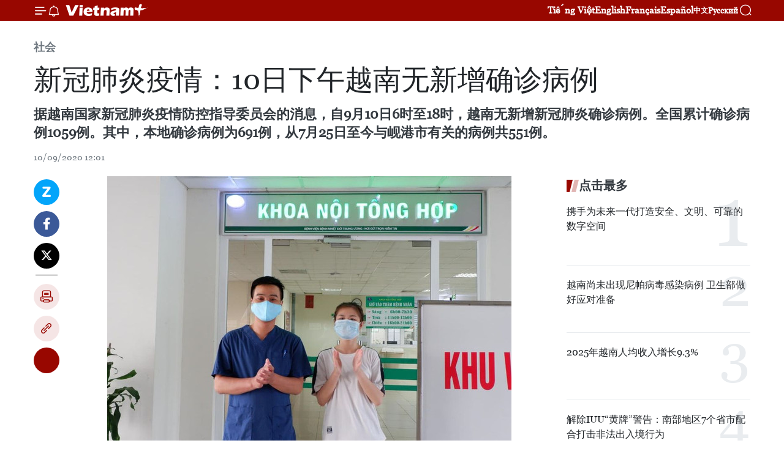

--- FILE ---
content_type: text/html;charset=utf-8
request_url: https://zh.vietnamplus.vn/article-post123905.vnp
body_size: 25695
content:
<!DOCTYPE html> <html lang="zh" class="cn"> <head> <title>新冠肺炎疫情：10日下午越南无新增确诊病例 | Vietnam+ (VietnamPlus)</title> <meta name="description" content="据越南国家新冠肺炎疫情防控指导委员会的消息，自9月10日6时至18时，越南无新增新冠肺炎确诊病例。全国累计确诊病例1059例。其中，本地确诊病例为691例，从7月25日至今与岘港市有关的病例共551例。 "/> <meta name="keywords" content="越南国家新冠肺炎疫情防控指导委员会的消息，自9月10日6时至18时，越南无新增新冠肺炎确诊病例。全国累计确诊病例1059例。其中，本地确诊病例为691例，从7月25日至今与岘港市有关的病例共551例。 "/> <meta name="news_keywords" content="越南国家新冠肺炎疫情防控指导委员会的消息，自9月10日6时至18时，越南无新增新冠肺炎确诊病例。全国累计确诊病例1059例。其中，本地确诊病例为691例，从7月25日至今与岘港市有关的病例共551例。 "/> <meta http-equiv="Content-Type" content="text/html; charset=utf-8" /> <meta http-equiv="X-UA-Compatible" content="IE=edge"/> <meta http-equiv="refresh" content="1800" /> <meta name="revisit-after" content="1 days" /> <meta name="viewport" content="width=device-width, initial-scale=1"> <meta http-equiv="content-language" content="vi" /> <meta name="format-detection" content="telephone=no"/> <meta name="format-detection" content="address=no"/> <meta name="apple-mobile-web-app-capable" content="yes"> <meta name="apple-mobile-web-app-status-bar-style" content="black"> <meta name="apple-mobile-web-app-title" content="Vietnam+ (VietnamPlus)"/> <meta name="referrer" content="no-referrer-when-downgrade"/> <link rel="shortcut icon" href="https://media.vietnamplus.vn/assets/web/styles/img/favicon.ico" type="image/x-icon" /> <link rel="preconnect" href="https://media.vietnamplus.vn"/> <link rel="dns-prefetch" href="https://media.vietnamplus.vn"/> <link rel="preconnect" href="//www.google-analytics.com" /> <link rel="preconnect" href="//www.googletagmanager.com" /> <link rel="preconnect" href="//stc.za.zaloapp.com" /> <link rel="preconnect" href="//fonts.googleapis.com" /> <link rel="preconnect" href="//pagead2.googlesyndication.com"/> <link rel="preconnect" href="//tpc.googlesyndication.com"/> <link rel="preconnect" href="//securepubads.g.doubleclick.net"/> <link rel="preconnect" href="//accounts.google.com"/> <link rel="preconnect" href="//adservice.google.com"/> <link rel="preconnect" href="//adservice.google.com.vn"/> <link rel="preconnect" href="//www.googletagservices.com"/> <link rel="preconnect" href="//partner.googleadservices.com"/> <link rel="preconnect" href="//tpc.googlesyndication.com"/> <link rel="preconnect" href="//za.zdn.vn"/> <link rel="preconnect" href="//sp.zalo.me"/> <link rel="preconnect" href="//connect.facebook.net"/> <link rel="preconnect" href="//www.facebook.com"/> <link rel="dns-prefetch" href="//www.google-analytics.com" /> <link rel="dns-prefetch" href="//www.googletagmanager.com" /> <link rel="dns-prefetch" href="//stc.za.zaloapp.com" /> <link rel="dns-prefetch" href="//fonts.googleapis.com" /> <link rel="dns-prefetch" href="//pagead2.googlesyndication.com"/> <link rel="dns-prefetch" href="//tpc.googlesyndication.com"/> <link rel="dns-prefetch" href="//securepubads.g.doubleclick.net"/> <link rel="dns-prefetch" href="//accounts.google.com"/> <link rel="dns-prefetch" href="//adservice.google.com"/> <link rel="dns-prefetch" href="//adservice.google.com.vn"/> <link rel="dns-prefetch" href="//www.googletagservices.com"/> <link rel="dns-prefetch" href="//partner.googleadservices.com"/> <link rel="dns-prefetch" href="//tpc.googlesyndication.com"/> <link rel="dns-prefetch" href="//za.zdn.vn"/> <link rel="dns-prefetch" href="//sp.zalo.me"/> <link rel="dns-prefetch" href="//connect.facebook.net"/> <link rel="dns-prefetch" href="//www.facebook.com"/> <link rel="dns-prefetch" href="//graph.facebook.com"/> <link rel="dns-prefetch" href="//static.xx.fbcdn.net"/> <link rel="dns-prefetch" href="//staticxx.facebook.com"/> <script> var cmsConfig = { domainDesktop: 'https://zh.vietnamplus.vn', domainMobile: 'https://zh.vietnamplus.vn', domainApi: 'https://zh-api.vietnamplus.vn', domainStatic: 'https://media.vietnamplus.vn', domainLog: 'https://zh-log.vietnamplus.vn', googleAnalytics: 'G\-6R6V6RSN83', siteId: 0, pageType: 1, objectId: 123905, adsZone: 366, allowAds: true, adsLazy: true, antiAdblock: true, }; if (window.location.protocol !== 'https:' && window.location.hostname.indexOf('vietnamplus.vn') !== -1) { window.location = 'https://' + window.location.hostname + window.location.pathname + window.location.hash; } var USER_AGENT=window.navigator&&(window.navigator.userAgent||window.navigator.vendor)||window.opera||"",IS_MOBILE=/Android|webOS|iPhone|iPod|BlackBerry|Windows Phone|IEMobile|Mobile Safari|Opera Mini/i.test(USER_AGENT),IS_REDIRECT=!1;function setCookie(e,o,i){var n=new Date,i=(n.setTime(n.getTime()+24*i*60*60*1e3),"expires="+n.toUTCString());document.cookie=e+"="+o+"; "+i+";path=/;"}function getCookie(e){var o=document.cookie.indexOf(e+"="),i=o+e.length+1;return!o&&e!==document.cookie.substring(0,e.length)||-1===o?null:(-1===(e=document.cookie.indexOf(";",i))&&(e=document.cookie.length),unescape(document.cookie.substring(i,e)))}IS_MOBILE&&getCookie("isDesktop")&&(setCookie("isDesktop",1,-1),window.location=window.location.pathname.replace(".amp", ".vnp")+window.location.search,IS_REDIRECT=!0); </script> <script> if(USER_AGENT && USER_AGENT.indexOf("facebot") <= 0 && USER_AGENT.indexOf("facebookexternalhit") <= 0) { var query = ''; var hash = ''; if (window.location.search) query = window.location.search; if (window.location.hash) hash = window.location.hash; var canonicalUrl = 'https://zh.vietnamplus.vn/article-post123905.vnp' + query + hash ; var curUrl = decodeURIComponent(window.location.href); if(!location.port && canonicalUrl.startsWith("http") && curUrl != canonicalUrl){ window.location.replace(canonicalUrl); } } </script> <meta property="fb:pages" content="120834779440" /> <meta property="fb:app_id" content="1960985707489919" /> <meta name="author" content="Vietnam+ (VietnamPlus)" /> <meta name="copyright" content="Copyright © 2026 by Vietnam+ (VietnamPlus)" /> <meta name="RATING" content="GENERAL" /> <meta name="GENERATOR" content="Vietnam+ (VietnamPlus)" /> <meta content="Vietnam+ (VietnamPlus)" itemprop="sourceOrganization" name="source"/> <meta content="news" itemprop="genre" name="medium"/> <meta name="robots" content="noarchive, max-image-preview:large, index, follow" /> <meta name="GOOGLEBOT" content="noarchive, max-image-preview:large, index, follow" /> <link rel="canonical" href="https://zh.vietnamplus.vn/article-post123905.vnp" /> <meta property="og:site_name" content="Vietnam+ (VietnamPlus)"/> <meta property="og:rich_attachment" content="true"/> <meta property="og:type" content="article"/> <meta property="og:url" content="https://zh.vietnamplus.vn/article-post123905.vnp"/> <meta property="og:image" content="https://mediazh.vietnamplus.vn/images/d64b6dba57756e92a2c312b3d69010b7090cc516ccabf2196fbe1403c093075c1bb08c1c15d2c97dac31e89ff2fe5e4affde09edae4412d860da00673a8d344a/_1.jpg.webp"/> <meta property="og:image:width" content="1200"/> <meta property="og:image:height" content="630"/> <meta property="og:title" content="新冠肺炎疫情：10日下午越南无新增确诊病例"/> <meta property="og:description" content="据越南国家新冠肺炎疫情防控指导委员会的消息，自9月10日6时至18时，越南无新增新冠肺炎确诊病例。全国累计确诊病例1059例。其中，本地确诊病例为691例，从7月25日至今与岘港市有关的病例共551例。 "/> <meta name="twitter:card" value="summary"/> <meta name="twitter:url" content="https://zh.vietnamplus.vn/article-post123905.vnp"/> <meta name="twitter:title" content="新冠肺炎疫情：10日下午越南无新增确诊病例"/> <meta name="twitter:description" content="据越南国家新冠肺炎疫情防控指导委员会的消息，自9月10日6时至18时，越南无新增新冠肺炎确诊病例。全国累计确诊病例1059例。其中，本地确诊病例为691例，从7月25日至今与岘港市有关的病例共551例。 "/> <meta name="twitter:image" content="https://mediazh.vietnamplus.vn/images/d64b6dba57756e92a2c312b3d69010b7090cc516ccabf2196fbe1403c093075c1bb08c1c15d2c97dac31e89ff2fe5e4affde09edae4412d860da00673a8d344a/_1.jpg.webp"/> <meta name="twitter:site" content="@Vietnam+ (VietnamPlus)"/> <meta name="twitter:creator" content="@Vietnam+ (VietnamPlus)"/> <meta property="article:publisher" content="https://www.facebook.com/VietnamPlus" /> <meta property="article:tag" content="越南国家新冠肺炎疫情防控指导委员会的消息，自9月10日6时至18时，越南无新增新冠肺炎确诊病例。全国累计确诊病例1059例。其中，本地确诊病例为691例，从7月25日至今与岘港市有关的病例共551例。 "/> <meta property="article:section" content="社会" /> <meta property="article:published_time" content="2020-09-10T19:01:00+07:00"/> <meta property="article:modified_time" content="2020-09-11T05:13:20+07:00"/> <script type="application/ld+json"> { "@context": "http://schema.org", "@type": "Organization", "name": "Vietnam+ (VietnamPlus)", "url": "https://zh.vietnamplus.vn", "logo": "https://media.vietnamplus.vn/assets/web/styles/img/logo.png", "foundingDate": "2008", "founders": [ { "@type": "Person", "name": "Thông tấn xã Việt Nam (TTXVN)" } ], "address": [ { "@type": "PostalAddress", "streetAddress": "Số 05 Lý Thường Kiệt - Hà Nội - Việt Nam", "addressLocality": "Hà Nội City", "addressRegion": "Northeast", "postalCode": "100000", "addressCountry": "VNM" } ], "contactPoint": [ { "@type": "ContactPoint", "telephone": "+84-243-941-1349", "contactType": "customer service" }, { "@type": "ContactPoint", "telephone": "+84-243-941-1348", "contactType": "customer service" } ], "sameAs": [ "https://www.facebook.com/VietnamPlus", "https://www.tiktok.com/@vietnamplus", "https://twitter.com/vietnamplus", "https://www.youtube.com/c/BaoVietnamPlus" ] } </script> <script type="application/ld+json"> { "@context" : "https://schema.org", "@type" : "WebSite", "name": "Vietnam+ (VietnamPlus)", "url": "https://zh.vietnamplus.vn", "alternateName" : "Báo điện tử VIETNAMPLUS, Cơ quan của Thông tấn xã Việt Nam (TTXVN)", "potentialAction": { "@type": "SearchAction", "target": { "@type": "EntryPoint", "urlTemplate": "https://zh.vietnamplus.vn/search/?q={search_term_string}" }, "query-input": "required name=search_term_string" } } </script> <script type="application/ld+json"> { "@context":"http://schema.org", "@type":"BreadcrumbList", "itemListElement":[ { "@type":"ListItem", "position":1, "item":{ "@id":"https://zh.vietnamplus.vn/social/", "name":"社会" } } ] } </script> <script type="application/ld+json"> { "@context": "http://schema.org", "@type": "NewsArticle", "mainEntityOfPage":{ "@type":"WebPage", "@id":"https://zh.vietnamplus.vn/article-post123905.vnp" }, "headline": "新冠肺炎疫情：10日下午越南无新增确诊病例", "description": "据越南国家新冠肺炎疫情防控指导委员会的消息，自9月10日6时至18时，越南无新增新冠肺炎确诊病例。全国累计确诊病例1059例。其中，本地确诊病例为691例，从7月25日至今与岘港市有关的病例共551例。", "image": { "@type": "ImageObject", "url": "https://mediazh.vietnamplus.vn/images/d64b6dba57756e92a2c312b3d69010b7090cc516ccabf2196fbe1403c093075c1bb08c1c15d2c97dac31e89ff2fe5e4affde09edae4412d860da00673a8d344a/_1.jpg.webp", "width" : 1200, "height" : 675 }, "datePublished": "2020-09-10T19:01:00+07:00", "dateModified": "2020-09-11T05:13:20+07:00", "author": { "@type": "Person", "name": "" }, "publisher": { "@type": "Organization", "name": "Vietnam+ (VietnamPlus)", "logo": { "@type": "ImageObject", "url": "https://media.vietnamplus.vn/assets/web/styles/img/logo.png" } } } </script> <link rel="preload" href="https://media.vietnamplus.vn/assets/web/styles/css/main.min-1.0.15.css" as="style"> <link rel="preload" href="https://media.vietnamplus.vn/assets/web/js/main.min-1.0.33.js" as="script"> <link rel="preload" href="https://media.vietnamplus.vn/assets/web/js/detail.min-1.0.15.js" as="script"> <link rel="preload" href="https://common.mcms.one/assets/styles/css/vietnamplus-1.0.0.css" as="style"> <link rel="stylesheet" href="https://common.mcms.one/assets/styles/css/vietnamplus-1.0.0.css"> <link id="cms-style" rel="stylesheet" href="https://media.vietnamplus.vn/assets/web/styles/css/main.min-1.0.15.css"> <style>.infographic-page { overflow-x: hidden;
}</style> <script type="text/javascript"> var _metaOgUrl = 'https://zh.vietnamplus.vn/article-post123905.vnp'; var page_title = document.title; var tracked_url = window.location.pathname + window.location.search + window.location.hash; var cate_path = 'social'; if (cate_path.length > 0) { tracked_url = "/" + cate_path + tracked_url; } </script> <script async="" src="https://www.googletagmanager.com/gtag/js?id=G-6R6V6RSN83"></script> <script> window.dataLayer = window.dataLayer || []; function gtag(){dataLayer.push(arguments);} gtag('js', new Date()); gtag('config', 'G-6R6V6RSN83', {page_path: tracked_url}); </script> <script>window.dataLayer = window.dataLayer || [];dataLayer.push({'pageCategory': '/social'});</script> <script> window.dataLayer = window.dataLayer || []; dataLayer.push({ 'event': 'Pageview', 'articleId': '123905', 'articleTitle': '新冠肺炎疫情：10日下午越南无新增确诊病例', 'articleCategory': '社会', 'articleAlowAds': true, 'articleType': 'detail', 'articleTags': '越南国家新冠肺炎疫情防控指导委员会的消息，自9月10日6时至18时，越南无新增新冠肺炎确诊病例。全国累计确诊病例1059例。其中，本地确诊病例为691例，从7月25日至今与岘港市有关的病例共551例。 ', 'articlePublishDate': '2020-09-10T19:01:00+07:00', 'articleThumbnail': 'https://mediazh.vietnamplus.vn/images/d64b6dba57756e92a2c312b3d69010b7090cc516ccabf2196fbe1403c093075c1bb08c1c15d2c97dac31e89ff2fe5e4affde09edae4412d860da00673a8d344a/_1.jpg.webp', 'articleShortUrl': 'https://zh.vietnamplus.vn/article-post123905.vnp', 'articleFullUrl': 'https://zh.vietnamplus.vn/article-post123905.vnp', }); </script> <script type='text/javascript'> gtag('event', 'article_page',{ 'articleId': '123905', 'articleTitle': '新冠肺炎疫情：10日下午越南无新增确诊病例', 'articleCategory': '社会', 'articleAlowAds': true, 'articleType': 'detail', 'articleTags': '越南国家新冠肺炎疫情防控指导委员会的消息，自9月10日6时至18时，越南无新增新冠肺炎确诊病例。全国累计确诊病例1059例。其中，本地确诊病例为691例，从7月25日至今与岘港市有关的病例共551例。 ', 'articlePublishDate': '2020-09-10T19:01:00+07:00', 'articleThumbnail': 'https://mediazh.vietnamplus.vn/images/d64b6dba57756e92a2c312b3d69010b7090cc516ccabf2196fbe1403c093075c1bb08c1c15d2c97dac31e89ff2fe5e4affde09edae4412d860da00673a8d344a/_1.jpg.webp', 'articleShortUrl': 'https://zh.vietnamplus.vn/article-post123905.vnp', 'articleFullUrl': 'https://zh.vietnamplus.vn/article-post123905.vnp', }); </script> <script>(function(w,d,s,l,i){w[l]=w[l]||[];w[l].push({'gtm.start': new Date().getTime(),event:'gtm.js'});var f=d.getElementsByTagName(s)[0], j=d.createElement(s),dl=l!='dataLayer'?'&l='+l:'';j.async=true;j.src= 'https://www.googletagmanager.com/gtm.js?id='+i+dl;f.parentNode.insertBefore(j,f); })(window,document,'script','dataLayer','GTM-5WM58F3N');</script> <script type="text/javascript"> !function(){"use strict";function e(e){var t=!(arguments.length>1&&void 0!==arguments[1])||arguments[1],c=document.createElement("script");c.src=e,t?c.type="module":(c.async=!0,c.type="text/javascript",c.setAttribute("nomodule",""));var n=document.getElementsByTagName("script")[0];n.parentNode.insertBefore(c,n)}!function(t,c){!function(t,c,n){var a,o,r;n.accountId=c,null!==(a=t.marfeel)&&void 0!==a||(t.marfeel={}),null!==(o=(r=t.marfeel).cmd)&&void 0!==o||(r.cmd=[]),t.marfeel.config=n;var i="https://sdk.mrf.io/statics";e("".concat(i,"/marfeel-sdk.js?id=").concat(c),!0),e("".concat(i,"/marfeel-sdk.es5.js?id=").concat(c),!1)}(t,c,arguments.length>2&&void 0!==arguments[2]?arguments[2]:{})}(window,2272,{} )}(); </script> <script async src="https://sp.zalo.me/plugins/sdk.js"></script> </head> <body class="detail-page"> <div id="sdaWeb_SdaMasthead" class="rennab rennab-top" data-platform="1" data-position="Web_SdaMasthead"> </div> <header class=" site-header"> <div class="sticky"> <div class="container"> <i class="ic-menu"></i> <i class="ic-bell"></i> <div id="header-news" class="pick-news hidden" data-source="header-latest-news"></div> <a class="small-logo" href="/" title="Vietnam+ (VietnamPlus)">Vietnam+ (VietnamPlus)</a> <ul class="menu"> <li> <a href="https://www.vietnamplus.vn" title="Tiếng Việt" target="_blank">Tiếng Việt</a> </li> <li> <a href="https://en.vietnamplus.vn" title="English" target="_blank" rel="nofollow">English</a> </li> <li> <a href="https://fr.vietnamplus.vn" title="Français" target="_blank" rel="nofollow">Français</a> </li> <li> <a href="https://es.vietnamplus.vn" title="Español" target="_blank" rel="nofollow">Español</a> </li> <li> <a href="https://zh.vietnamplus.vn" title="中文" target="_blank" rel="nofollow">中文</a> </li> <li> <a href="https://ru.vietnamplus.vn" title="Русский" target="_blank" rel="nofollow">Русский</a> </li> </ul> <div class="search-wrapper"> <i class="ic-search"></i> <input type="text" class="search txtsearch" placeholder="关键词"> </div> </div> </div> </header> <div class="site-body"> <div id="sdaWeb_SdaBackground" class="rennab " data-platform="1" data-position="Web_SdaBackground"> </div> <div class="container"> <div class="breadcrumb breadcrumb-detail"> <h2 class="main"> <a href="https://zh.vietnamplus.vn/social/" title="社会" class="active">社会</a> </h2> </div> <div id="sdaWeb_SdaTop" class="rennab " data-platform="1" data-position="Web_SdaTop"> </div> <div class="article"> <h1 class="article__title cms-title "> 新冠肺炎疫情：10日下午越南无新增确诊病例 </h1> <div class="article__sapo cms-desc"> 据越南国家新冠肺炎疫情防控指导委员会的消息，自9月10日6时至18时，越南无新增新冠肺炎确诊病例。全国累计确诊病例1059例。其中，本地确诊病例为691例，从7月25日至今与岘港市有关的病例共551例。 </div> <div id="sdaWeb_SdaArticleAfterSapo" class="rennab " data-platform="1" data-position="Web_SdaArticleAfterSapo"> </div> <div class="article__meta"> <time class="time" datetime="2020-09-10T19:01:00+07:00" data-time="1599739260" data-friendly="false">2020年09月10日星期四 19:01</time> <meta class="cms-date" itemprop="datePublished" content="2020-09-10T19:01:00+07:00"> </div> <div class="col"> <div class="main-col content-col"> <div class="article__body zce-content-body cms-body" itemprop="articleBody"> <div class="social-pin sticky article__social"> <a href="javascript:void(0);" class="zl zalo-share-button" title="Zalo" data-href="https://zh.vietnamplus.vn/article-post123905.vnp" data-oaid="4486284411240520426" data-layout="1" data-color="blue" data-customize="true">Zalo</a> <a href="javascript:void(0);" class="item fb" data-href="https://zh.vietnamplus.vn/article-post123905.vnp" data-rel="facebook" title="Facebook">Facebook</a> <a href="javascript:void(0);" class="item tw" data-href="https://zh.vietnamplus.vn/article-post123905.vnp" data-rel="twitter" title="Twitter">Twitter</a> <a href="javascript:void(0);" class="bookmark sendbookmark hidden" onclick="ME.sendBookmark(this, 123905);" data-id="123905" title="收藏">收藏</a> <a href="javascript:void(0);" class="print sendprint" title="Print" data-href="/print-123905.html">打印</a> <a href="javascript:void(0);" class="item link" data-href="https://zh.vietnamplus.vn/article-post123905.vnp" data-rel="copy" title="Copy link">Copy link</a> <div id='shortenlink-container'></div> </div> <div class="ExternalClassF9072BAC037248A68F13E650F90493D5"> <div class="article-photo"> <a href="/Uploaded_ZH/sxtt/2020_09_10/_1.jpg" rel="nofollow" target="_blank"><img alt="新冠肺炎疫情：10日下午越南无新增确诊病例 ảnh 1" src="[data-uri]" class="lazyload cms-photo" data-large-src="https://mediazh.vietnamplus.vn/images/0270f1f1e01d9af365452aa5421fef27dfb4aaf82b0e71d591df6a1c62d20bc6f221b6a8eccee37728d103ca866e69d0/_1.jpg" data-src="https://mediazh.vietnamplus.vn/images/96ffd5bee16f5c3e10e13684daa7101a802182a60d6441d7ad7a4009a6595460f7f4a584b350ec7a5fea78f19c42d099/_1.jpg" title="新冠肺炎疫情：10日下午越南无新增确诊病例 ảnh 1"></a><span>中央热带病医院第二分院治愈出院的一名患者。图自越通社</span> </div> <p>越通社河内——据越南国家新冠肺炎疫情防控指导委员会的消息，自9月10日6时至18时，越南无新增新冠肺炎确诊病例。全国累计确诊病例1059例。其中，本地确诊病例为691例，从7月25日至今与岘港市有关的病例共551例。<br><br> 据治疗小组的报告，10日新增3例治愈病病例，其中岘港肺科医院2例，中央热带病医院第二分院1例。这些病例在出院后将继续居家隔离。<br><br> 截至目前，越南累计治愈出院病例893例。在接受治疗的各患者中，一次检测呈阴性反应的有19例，二次检测呈阴性反应的有15例，三次检测呈阴性反应的有22例。危重症病例4例。截至目前全国新冠肺炎死亡病例共35例，大多数为老年人，并患有严重基础性疾病。<br><br> 全国接受医学隔离观察的密切接触者和从疫区入境人员共有36126人，其中在医院接受集中隔离人数621人，在其他集中隔离区接受隔离人数15874人以及居家隔离和在居住地接受隔离人数为19631人。</p> <p>为了在新常态下做好新冠肺炎防控工作，卫生部希望并呼吁每个越南人与新冠肺炎疫情“安全共处 ”。同时，卫生部呼吁人们落实好“5K原则”，即佩戴口罩、消毒、社交距离、不聚众、健康申报。<br style="box-sizing:border-box;line-height:2.6rem;"> 需要咨询的公民请联系卫生部热线电话19009095；安装Bluezone（蓝区）应用程序https://www.bluezone.gov.vn/taiapp，及早发现新冠肺炎疑似病例。（完）<br clear="all"></p>
</div> <div class="article__source"> <div class="source"> <span class="name">越通社</span> </div> </div> <div id="sdaWeb_SdaArticleAfterBody" class="rennab " data-platform="1" data-position="Web_SdaArticleAfterBody"> </div> </div> <div class="article__tag"> <a class="active" href="https://zh.vietnamplus.vn/tag.vnp?q=越南国家新冠肺炎疫情防控指导委员会的消息，自9月10日6时至18时，越南无新增新冠肺炎确诊病例。全国累计确诊病例1059例。其中，本地确诊病例为691例，从7月25日至今与岘港市有关的病例共551例。 " title="越南国家新冠肺炎疫情防控指导委员会的消息，自9月10日6时至18时，越南无新增新冠肺炎确诊病例。全国累计确诊病例1059例。其中，本地确诊病例为691例，从7月25日至今与岘港市有关的病例共551例。 ">#越南国家新冠肺炎疫情防控指导委员会的消息，自9月10日6时至18时，越南无新增新冠肺炎确诊病例。全国累计确诊病例1059例。其中，本地确诊病例为691例，从7月25日至今与岘港市有关的病例共551例。 </a> </div> <div id="sdaWeb_SdaArticleAfterTag" class="rennab " data-platform="1" data-position="Web_SdaArticleAfterTag"> </div> <div class="wrap-social"> <div class="social-pin article__social"> <a href="javascript:void(0);" class="zl zalo-share-button" title="Zalo" data-href="https://zh.vietnamplus.vn/article-post123905.vnp" data-oaid="4486284411240520426" data-layout="1" data-color="blue" data-customize="true">Zalo</a> <a href="javascript:void(0);" class="item fb" data-href="https://zh.vietnamplus.vn/article-post123905.vnp" data-rel="facebook" title="Facebook">Facebook</a> <a href="javascript:void(0);" class="item tw" data-href="https://zh.vietnamplus.vn/article-post123905.vnp" data-rel="twitter" title="Twitter">Twitter</a> <a href="javascript:void(0);" class="bookmark sendbookmark hidden" onclick="ME.sendBookmark(this, 123905);" data-id="123905" title="收藏">收藏</a> <a href="javascript:void(0);" class="print sendprint" title="Print" data-href="/print-123905.html">打印</a> <a href="javascript:void(0);" class="item link" data-href="https://zh.vietnamplus.vn/article-post123905.vnp" data-rel="copy" title="Copy link">Copy link</a> <div id='shortenlink-container'></div> </div> <a href="https://news.google.com/publications/CAAqBwgKMN-18wowlLWFAw?hl=vi&gl=VN&ceid=VN%3Avi" class="google-news" target="_blank" title="Google News">关注 VietnamPlus</a> </div> <div id="sdaWeb_SdaArticleAfterBody1" class="rennab " data-platform="1" data-position="Web_SdaArticleAfterBody1"> </div> <div id="sdaWeb_SdaArticleAfterBody2" class="rennab " data-platform="1" data-position="Web_SdaArticleAfterBody2"> </div> <div class="box-related-news"> <h3 class="box-heading"> <span class="title">相关新闻</span> </h3> <div class="box-content" data-source="related-news"> <article class="story"> <figure class="story__thumb"> <a class="cms-link" href="https://zh.vietnamplus.vn/article-post123737.vnp" title="9月8日上午越南无新增新冠肺炎确诊病例"> <img class="lazyload" src="[data-uri]" data-src="https://mediazh.vietnamplus.vn/images/6a207130380a6995adc232b70938d3a79fa254afb67f812458f2e3e4de6910c68be28d810e7059df9672445e78b3a844ffde09edae4412d860da00673a8d344a/covid_19.jpg.webp" data-srcset="https://mediazh.vietnamplus.vn/images/6a207130380a6995adc232b70938d3a79fa254afb67f812458f2e3e4de6910c68be28d810e7059df9672445e78b3a844ffde09edae4412d860da00673a8d344a/covid_19.jpg.webp 1x, https://mediazh.vietnamplus.vn/images/c0b508db472e6bb0e68a748ea188e0689fa254afb67f812458f2e3e4de6910c68be28d810e7059df9672445e78b3a844ffde09edae4412d860da00673a8d344a/covid_19.jpg.webp 2x" alt="9月8日上午越南无新增新冠肺炎确诊病例"> <noscript><img src="https://mediazh.vietnamplus.vn/images/6a207130380a6995adc232b70938d3a79fa254afb67f812458f2e3e4de6910c68be28d810e7059df9672445e78b3a844ffde09edae4412d860da00673a8d344a/covid_19.jpg.webp" srcset="https://mediazh.vietnamplus.vn/images/6a207130380a6995adc232b70938d3a79fa254afb67f812458f2e3e4de6910c68be28d810e7059df9672445e78b3a844ffde09edae4412d860da00673a8d344a/covid_19.jpg.webp 1x, https://mediazh.vietnamplus.vn/images/c0b508db472e6bb0e68a748ea188e0689fa254afb67f812458f2e3e4de6910c68be28d810e7059df9672445e78b3a844ffde09edae4412d860da00673a8d344a/covid_19.jpg.webp 2x" alt="9月8日上午越南无新增新冠肺炎确诊病例" class="image-fallback"></noscript> </a> </figure> <h2 class="story__heading" data-tracking="123737"> <a class=" cms-link" href="https://zh.vietnamplus.vn/article-post123737.vnp" title="9月8日上午越南无新增新冠肺炎确诊病例"> 9月8日上午越南无新增新冠肺炎确诊病例 </a> </h2> <time class="time" datetime="2020-09-08T09:41:00+07:00" data-time="1599532860"> 08/09/2020 09:41 </time> <div class="story__summary story__shorten"> 据越南国家新冠肺炎疫情防控指导委员会的消息，自9月7日18时至9月8日6时，越南无新增新冠肺炎确诊病例。全国累计确诊病例1049例。 </div> </article> <article class="story"> <figure class="story__thumb"> <a class="cms-link" href="https://zh.vietnamplus.vn/article-post123791.vnp" title="越南新增确诊病例5例 均为境外输入病例"> <img class="lazyload" src="[data-uri]" data-src="https://mediazh.vietnamplus.vn/images/[base64]/vna_potal_covid19_nhung_cong_dan_nhi_trong_khu_cach_ly_tai_khanh_hoa_5006488.jpg.webp" data-srcset="https://mediazh.vietnamplus.vn/images/[base64]/vna_potal_covid19_nhung_cong_dan_nhi_trong_khu_cach_ly_tai_khanh_hoa_5006488.jpg.webp 1x, https://mediazh.vietnamplus.vn/images/[base64]/vna_potal_covid19_nhung_cong_dan_nhi_trong_khu_cach_ly_tai_khanh_hoa_5006488.jpg.webp 2x" alt="越南新增确诊病例5例 均为境外输入病例"> <noscript><img src="https://mediazh.vietnamplus.vn/images/[base64]/vna_potal_covid19_nhung_cong_dan_nhi_trong_khu_cach_ly_tai_khanh_hoa_5006488.jpg.webp" srcset="https://mediazh.vietnamplus.vn/images/[base64]/vna_potal_covid19_nhung_cong_dan_nhi_trong_khu_cach_ly_tai_khanh_hoa_5006488.jpg.webp 1x, https://mediazh.vietnamplus.vn/images/[base64]/vna_potal_covid19_nhung_cong_dan_nhi_trong_khu_cach_ly_tai_khanh_hoa_5006488.jpg.webp 2x" alt="越南新增确诊病例5例 均为境外输入病例" class="image-fallback"></noscript> </a> </figure> <h2 class="story__heading" data-tracking="123791"> <a class=" cms-link" href="https://zh.vietnamplus.vn/article-post123791.vnp" title="越南新增确诊病例5例 均为境外输入病例"> 越南新增确诊病例5例 均为境外输入病例 </a> </h2> <time class="time" datetime="2020-09-08T19:40:00+07:00" data-time="1599568800"> 08/09/2020 19:40 </time> <div class="story__summary story__shorten"> 自9月8日6时至18时，越南新增新冠肺炎确诊病例5例，均为境外输入病例。他们入境越南后立刻被送到芹苴市和西宁省接受隔离。 </div> </article> <article class="story"> <figure class="story__thumb"> <a class="cms-link" href="https://zh.vietnamplus.vn/article-post123798.vnp" title="越南无新增病例仍有186例正在接受治疗"> <img class="lazyload" src="[data-uri]" data-src="https://mediazh.vietnamplus.vn/images/6a207130380a6995adc232b70938d3a79fa254afb67f812458f2e3e4de6910c6a91916dd693f9b6a1ccc8860991dfcd3e1b558f0287aaf4c28e245c861e8ba47752bac9ab92d16fcdfc3bf474a94bf74d71c044191b7ec08860b7f0570dffc39/images1555697_xet_nghiem_covid_19_30420.jpg.webp" data-srcset="https://mediazh.vietnamplus.vn/images/6a207130380a6995adc232b70938d3a79fa254afb67f812458f2e3e4de6910c6a91916dd693f9b6a1ccc8860991dfcd3e1b558f0287aaf4c28e245c861e8ba47752bac9ab92d16fcdfc3bf474a94bf74d71c044191b7ec08860b7f0570dffc39/images1555697_xet_nghiem_covid_19_30420.jpg.webp 1x, https://mediazh.vietnamplus.vn/images/c0b508db472e6bb0e68a748ea188e0689fa254afb67f812458f2e3e4de6910c6a91916dd693f9b6a1ccc8860991dfcd3e1b558f0287aaf4c28e245c861e8ba47752bac9ab92d16fcdfc3bf474a94bf74d71c044191b7ec08860b7f0570dffc39/images1555697_xet_nghiem_covid_19_30420.jpg.webp 2x" alt="越南无新增病例仍有186例正在接受治疗"> <noscript><img src="https://mediazh.vietnamplus.vn/images/6a207130380a6995adc232b70938d3a79fa254afb67f812458f2e3e4de6910c6a91916dd693f9b6a1ccc8860991dfcd3e1b558f0287aaf4c28e245c861e8ba47752bac9ab92d16fcdfc3bf474a94bf74d71c044191b7ec08860b7f0570dffc39/images1555697_xet_nghiem_covid_19_30420.jpg.webp" srcset="https://mediazh.vietnamplus.vn/images/6a207130380a6995adc232b70938d3a79fa254afb67f812458f2e3e4de6910c6a91916dd693f9b6a1ccc8860991dfcd3e1b558f0287aaf4c28e245c861e8ba47752bac9ab92d16fcdfc3bf474a94bf74d71c044191b7ec08860b7f0570dffc39/images1555697_xet_nghiem_covid_19_30420.jpg.webp 1x, https://mediazh.vietnamplus.vn/images/c0b508db472e6bb0e68a748ea188e0689fa254afb67f812458f2e3e4de6910c6a91916dd693f9b6a1ccc8860991dfcd3e1b558f0287aaf4c28e245c861e8ba47752bac9ab92d16fcdfc3bf474a94bf74d71c044191b7ec08860b7f0570dffc39/images1555697_xet_nghiem_covid_19_30420.jpg.webp 2x" alt="越南无新增病例仍有186例正在接受治疗" class="image-fallback"></noscript> </a> </figure> <h2 class="story__heading" data-tracking="123798"> <a class=" cms-link" href="https://zh.vietnamplus.vn/article-post123798.vnp" title="越南无新增病例仍有186例正在接受治疗"> 越南无新增病例仍有186例正在接受治疗 </a> </h2> <time class="time" datetime="2020-09-09T08:18:00+07:00" data-time="1599614280"> 09/09/2020 08:18 </time> <div class="story__summary story__shorten"> 据越南国家新冠肺炎疫情防控指导委员会的消息，自9月8日18时至9月9日6时，越南无新增新冠肺炎确诊病例。全国累计确诊病例1054例。 </div> </article> <article class="story"> <figure class="story__thumb"> <a class="cms-link" href="https://zh.vietnamplus.vn/article-post123816.vnp" title="河内连续22天无新增新冠肺炎病例 但绝不能掉以轻心"> <img class="lazyload" src="[data-uri]" data-src="https://mediazh.vietnamplus.vn/images/6a207130380a6995adc232b70938d3a79fa254afb67f812458f2e3e4de6910c6d25454bde071d9415f710a05cfbf7ed8465ee9677babb3df6f4fc674a693675d4dd55329ab26c7897eb37c495f38bd24/5210_xetnghiemcovid191604202.jpg.webp" data-srcset="https://mediazh.vietnamplus.vn/images/6a207130380a6995adc232b70938d3a79fa254afb67f812458f2e3e4de6910c6d25454bde071d9415f710a05cfbf7ed8465ee9677babb3df6f4fc674a693675d4dd55329ab26c7897eb37c495f38bd24/5210_xetnghiemcovid191604202.jpg.webp 1x, https://mediazh.vietnamplus.vn/images/c0b508db472e6bb0e68a748ea188e0689fa254afb67f812458f2e3e4de6910c6d25454bde071d9415f710a05cfbf7ed8465ee9677babb3df6f4fc674a693675d4dd55329ab26c7897eb37c495f38bd24/5210_xetnghiemcovid191604202.jpg.webp 2x" alt="河内连续22天无新增新冠肺炎病例 但绝不能掉以轻心"> <noscript><img src="https://mediazh.vietnamplus.vn/images/6a207130380a6995adc232b70938d3a79fa254afb67f812458f2e3e4de6910c6d25454bde071d9415f710a05cfbf7ed8465ee9677babb3df6f4fc674a693675d4dd55329ab26c7897eb37c495f38bd24/5210_xetnghiemcovid191604202.jpg.webp" srcset="https://mediazh.vietnamplus.vn/images/6a207130380a6995adc232b70938d3a79fa254afb67f812458f2e3e4de6910c6d25454bde071d9415f710a05cfbf7ed8465ee9677babb3df6f4fc674a693675d4dd55329ab26c7897eb37c495f38bd24/5210_xetnghiemcovid191604202.jpg.webp 1x, https://mediazh.vietnamplus.vn/images/c0b508db472e6bb0e68a748ea188e0689fa254afb67f812458f2e3e4de6910c6d25454bde071d9415f710a05cfbf7ed8465ee9677babb3df6f4fc674a693675d4dd55329ab26c7897eb37c495f38bd24/5210_xetnghiemcovid191604202.jpg.webp 2x" alt="河内连续22天无新增新冠肺炎病例 但绝不能掉以轻心" class="image-fallback"></noscript> </a> </figure> <h2 class="story__heading" data-tracking="123816"> <a class=" cms-link" href="https://zh.vietnamplus.vn/article-post123816.vnp" title="河内连续22天无新增新冠肺炎病例 但绝不能掉以轻心"> 河内连续22天无新增新冠肺炎病例 但绝不能掉以轻心 </a> </h2> <time class="time" datetime="2020-09-09T10:58:00+07:00" data-time="1599623880"> 09/09/2020 10:58 </time> <div class="story__summary story__shorten"> 首都河内连续22天无新增本地新冠肺炎确诊病例，疫情已得到控制但新社区传播风险依然存在，因此河内卫生局提醒居民不能掉以轻心。 </div> </article> <article class="story"> <figure class="story__thumb"> <a class="cms-link" href="https://zh.vietnamplus.vn/article-post123817.vnp" title="印度尼西亚和菲律宾单日新增病例超过3000例"> <img class="lazyload" src="[data-uri]" data-src="https://mediazh.vietnamplus.vn/images/[base64]/vna_potal_covid19_indonesia_va_philippines_tiep_tuc_ghi_nhan_so_ca_nhiem_moi_tren_3000_cangay_stand.jpg.webp" data-srcset="https://mediazh.vietnamplus.vn/images/[base64]/vna_potal_covid19_indonesia_va_philippines_tiep_tuc_ghi_nhan_so_ca_nhiem_moi_tren_3000_cangay_stand.jpg.webp 1x, https://mediazh.vietnamplus.vn/images/[base64]/vna_potal_covid19_indonesia_va_philippines_tiep_tuc_ghi_nhan_so_ca_nhiem_moi_tren_3000_cangay_stand.jpg.webp 2x" alt="印度尼西亚和菲律宾单日新增病例超过3000例"> <noscript><img src="https://mediazh.vietnamplus.vn/images/[base64]/vna_potal_covid19_indonesia_va_philippines_tiep_tuc_ghi_nhan_so_ca_nhiem_moi_tren_3000_cangay_stand.jpg.webp" srcset="https://mediazh.vietnamplus.vn/images/[base64]/vna_potal_covid19_indonesia_va_philippines_tiep_tuc_ghi_nhan_so_ca_nhiem_moi_tren_3000_cangay_stand.jpg.webp 1x, https://mediazh.vietnamplus.vn/images/[base64]/vna_potal_covid19_indonesia_va_philippines_tiep_tuc_ghi_nhan_so_ca_nhiem_moi_tren_3000_cangay_stand.jpg.webp 2x" alt="印度尼西亚和菲律宾单日新增病例超过3000例" class="image-fallback"></noscript> </a> </figure> <h2 class="story__heading" data-tracking="123817"> <a class=" cms-link" href="https://zh.vietnamplus.vn/article-post123817.vnp" title="印度尼西亚和菲律宾单日新增病例超过3000例"> 印度尼西亚和菲律宾单日新增病例超过3000例 </a> </h2> <time class="time" datetime="2020-09-09T10:59:00+07:00" data-time="1599623940"> 09/09/2020 10:59 </time> <div class="story__summary story__shorten"> 在东南亚国家中，菲律宾和印度尼西亚是遭受新冠肺炎疫情影响最严重的两个国家。 </div> </article> <article class="story"> <figure class="story__thumb"> <a class="cms-link" href="https://zh.vietnamplus.vn/article-post123846.vnp" title="越南新增5例境外输入性新冠肺炎确诊病例"> <img class="lazyload" src="[data-uri]" data-src="https://mediazh.vietnamplus.vn/images/6a207130380a6995adc232b70938d3a79fa254afb67f812458f2e3e4de6910c66963959510cf7dbad9d562a7b3ca208a48e485e144dbb7691f3f6a91d39252fb/0909_kiem_tra.jpg.webp" data-srcset="https://mediazh.vietnamplus.vn/images/6a207130380a6995adc232b70938d3a79fa254afb67f812458f2e3e4de6910c66963959510cf7dbad9d562a7b3ca208a48e485e144dbb7691f3f6a91d39252fb/0909_kiem_tra.jpg.webp 1x, https://mediazh.vietnamplus.vn/images/c0b508db472e6bb0e68a748ea188e0689fa254afb67f812458f2e3e4de6910c66963959510cf7dbad9d562a7b3ca208a48e485e144dbb7691f3f6a91d39252fb/0909_kiem_tra.jpg.webp 2x" alt="越南新增5例境外输入性新冠肺炎确诊病例"> <noscript><img src="https://mediazh.vietnamplus.vn/images/6a207130380a6995adc232b70938d3a79fa254afb67f812458f2e3e4de6910c66963959510cf7dbad9d562a7b3ca208a48e485e144dbb7691f3f6a91d39252fb/0909_kiem_tra.jpg.webp" srcset="https://mediazh.vietnamplus.vn/images/6a207130380a6995adc232b70938d3a79fa254afb67f812458f2e3e4de6910c66963959510cf7dbad9d562a7b3ca208a48e485e144dbb7691f3f6a91d39252fb/0909_kiem_tra.jpg.webp 1x, https://mediazh.vietnamplus.vn/images/c0b508db472e6bb0e68a748ea188e0689fa254afb67f812458f2e3e4de6910c66963959510cf7dbad9d562a7b3ca208a48e485e144dbb7691f3f6a91d39252fb/0909_kiem_tra.jpg.webp 2x" alt="越南新增5例境外输入性新冠肺炎确诊病例" class="image-fallback"></noscript> </a> </figure> <h2 class="story__heading" data-tracking="123846"> <a class=" cms-link" href="https://zh.vietnamplus.vn/article-post123846.vnp" title="越南新增5例境外输入性新冠肺炎确诊病例"> 越南新增5例境外输入性新冠肺炎确诊病例 </a> </h2> <time class="time" datetime="2020-09-09T19:20:00+07:00" data-time="1599654000"> 09/09/2020 19:20 </time> <div class="story__summary story__shorten"> 据越南国家新冠肺炎疫情防控指导委员会的消息，自9月9日6时至9月9日18时，越南新增5例新冠肺炎确诊病例，入境后在巴地头顿省接受隔离。 </div> </article> <article class="story"> <figure class="story__thumb"> <a class="cms-link" href="https://zh.vietnamplus.vn/article-post123853.vnp" title="越南无新增病例 集中隔离人员32100人"> <img class="lazyload" src="[data-uri]" data-src="https://mediazh.vietnamplus.vn/images/6a207130380a6995adc232b70938d3a79fa254afb67f812458f2e3e4de6910c63390eea6f550d6cd3ccea3695a6c38b3cffedd68804d1591fba3c1cde281629781f6120243546986d42fa71c1eb05fbd/cachly1585652203438958456735.jpg.webp" data-srcset="https://mediazh.vietnamplus.vn/images/6a207130380a6995adc232b70938d3a79fa254afb67f812458f2e3e4de6910c63390eea6f550d6cd3ccea3695a6c38b3cffedd68804d1591fba3c1cde281629781f6120243546986d42fa71c1eb05fbd/cachly1585652203438958456735.jpg.webp 1x, https://mediazh.vietnamplus.vn/images/c0b508db472e6bb0e68a748ea188e0689fa254afb67f812458f2e3e4de6910c63390eea6f550d6cd3ccea3695a6c38b3cffedd68804d1591fba3c1cde281629781f6120243546986d42fa71c1eb05fbd/cachly1585652203438958456735.jpg.webp 2x" alt="越南无新增病例 集中隔离人员32100人"> <noscript><img src="https://mediazh.vietnamplus.vn/images/6a207130380a6995adc232b70938d3a79fa254afb67f812458f2e3e4de6910c63390eea6f550d6cd3ccea3695a6c38b3cffedd68804d1591fba3c1cde281629781f6120243546986d42fa71c1eb05fbd/cachly1585652203438958456735.jpg.webp" srcset="https://mediazh.vietnamplus.vn/images/6a207130380a6995adc232b70938d3a79fa254afb67f812458f2e3e4de6910c63390eea6f550d6cd3ccea3695a6c38b3cffedd68804d1591fba3c1cde281629781f6120243546986d42fa71c1eb05fbd/cachly1585652203438958456735.jpg.webp 1x, https://mediazh.vietnamplus.vn/images/c0b508db472e6bb0e68a748ea188e0689fa254afb67f812458f2e3e4de6910c63390eea6f550d6cd3ccea3695a6c38b3cffedd68804d1591fba3c1cde281629781f6120243546986d42fa71c1eb05fbd/cachly1585652203438958456735.jpg.webp 2x" alt="越南无新增病例 集中隔离人员32100人" class="image-fallback"></noscript> </a> </figure> <h2 class="story__heading" data-tracking="123853"> <a class=" cms-link" href="https://zh.vietnamplus.vn/article-post123853.vnp" title="越南无新增病例 集中隔离人员32100人"> 越南无新增病例 集中隔离人员32100人 </a> </h2> <time class="time" datetime="2020-09-10T08:21:00+07:00" data-time="1599700860"> 10/09/2020 08:21 </time> <div class="story__summary story__shorten"> 据越南国家新冠肺炎疫情防控指导委员会的消息，自9月9日18时至9月10日6时，越南无新增新冠肺炎确诊病例。全国累计确诊病例1059例。 </div> </article> </div> </div> <div id="sdaWeb_SdaArticleAfterRelated" class="rennab " data-platform="1" data-position="Web_SdaArticleAfterRelated"> </div> <div class="timeline secondary"> <h3 class="box-heading"> <a href="https://zh.vietnamplus.vn/social/" title="社会" class="title"> 更多 </a> </h3> <div class="box-content content-list" data-source="recommendation-366"> <article class="story" data-id="255902"> <figure class="story__thumb"> <a class="cms-link" href="https://zh.vietnamplus.vn/article-post255902.vnp" title="河内正式加入联合国教科文组织全球学习型城市网络"> <img class="lazyload" src="[data-uri]" data-src="https://mediazh.vietnamplus.vn/images/[base64]/vna-potal-le-don-nhan-danh-hieu-thanh-pho-ha-noi-la-thanh-vien-mang-luoi-thanh-pho-hoc-tap-toan-cau-cua-unesco-8561804.jpg.webp" data-srcset="https://mediazh.vietnamplus.vn/images/[base64]/vna-potal-le-don-nhan-danh-hieu-thanh-pho-ha-noi-la-thanh-vien-mang-luoi-thanh-pho-hoc-tap-toan-cau-cua-unesco-8561804.jpg.webp 1x, https://mediazh.vietnamplus.vn/images/[base64]/vna-potal-le-don-nhan-danh-hieu-thanh-pho-ha-noi-la-thanh-vien-mang-luoi-thanh-pho-hoc-tap-toan-cau-cua-unesco-8561804.jpg.webp 2x" alt="河内市人民委员会在文庙-国子监文化科学活动中心举行仪式，接受联合国教科文组织全球学习型城市网络成员证书。图自越通社"> <noscript><img src="https://mediazh.vietnamplus.vn/images/[base64]/vna-potal-le-don-nhan-danh-hieu-thanh-pho-ha-noi-la-thanh-vien-mang-luoi-thanh-pho-hoc-tap-toan-cau-cua-unesco-8561804.jpg.webp" srcset="https://mediazh.vietnamplus.vn/images/[base64]/vna-potal-le-don-nhan-danh-hieu-thanh-pho-ha-noi-la-thanh-vien-mang-luoi-thanh-pho-hoc-tap-toan-cau-cua-unesco-8561804.jpg.webp 1x, https://mediazh.vietnamplus.vn/images/[base64]/vna-potal-le-don-nhan-danh-hieu-thanh-pho-ha-noi-la-thanh-vien-mang-luoi-thanh-pho-hoc-tap-toan-cau-cua-unesco-8561804.jpg.webp 2x" alt="河内市人民委员会在文庙-国子监文化科学活动中心举行仪式，接受联合国教科文组织全球学习型城市网络成员证书。图自越通社" class="image-fallback"></noscript> </a> </figure> <h2 class="story__heading" data-tracking="255902"> <a class=" cms-link" href="https://zh.vietnamplus.vn/article-post255902.vnp" title="河内正式加入联合国教科文组织全球学习型城市网络"> 河内正式加入联合国教科文组织全球学习型城市网络 </a> </h2> <time class="time" datetime="2026-01-29T22:45:46+07:00" data-time="1769701546"> 29/01/2026 22:45 </time> <div class="story__summary story__shorten"> <p>1月29日晚，河内市人民委员会在文庙-国子监文化科学活动中心举行仪式，接受联合国教科文组织（UNESCO）全球学习型城市网络成员证书。</p> </div> </article> <article class="story" data-id="255863"> <figure class="story__thumb"> <a class="cms-link" href="https://zh.vietnamplus.vn/article-post255863.vnp" title="维持与弘扬越古两国人民之间团结和特殊友谊"> <img class="lazyload" src="[data-uri]" data-src="https://mediazh.vietnamplus.vn/images/a1ac926228b315f11a89d21ccee51197b1c4b13df95551b487d3b215fd1fbb1e35c8d9361e2c60fd355fbc1ab58626a1/vn-cuba.jpg.webp" data-srcset="https://mediazh.vietnamplus.vn/images/a1ac926228b315f11a89d21ccee51197b1c4b13df95551b487d3b215fd1fbb1e35c8d9361e2c60fd355fbc1ab58626a1/vn-cuba.jpg.webp 1x, https://mediazh.vietnamplus.vn/images/540fb9ae416927b01b7a6315486bb2dbb1c4b13df95551b487d3b215fd1fbb1e35c8d9361e2c60fd355fbc1ab58626a1/vn-cuba.jpg.webp 2x" alt="胡志明市友好组织联合会主席何清向古巴驻胡志明市总领事阿里亚德娜·费奥·拉布拉达颁授“致力于各民族和平友谊”的纪念章。图自越通社"> <noscript><img src="https://mediazh.vietnamplus.vn/images/a1ac926228b315f11a89d21ccee51197b1c4b13df95551b487d3b215fd1fbb1e35c8d9361e2c60fd355fbc1ab58626a1/vn-cuba.jpg.webp" srcset="https://mediazh.vietnamplus.vn/images/a1ac926228b315f11a89d21ccee51197b1c4b13df95551b487d3b215fd1fbb1e35c8d9361e2c60fd355fbc1ab58626a1/vn-cuba.jpg.webp 1x, https://mediazh.vietnamplus.vn/images/540fb9ae416927b01b7a6315486bb2dbb1c4b13df95551b487d3b215fd1fbb1e35c8d9361e2c60fd355fbc1ab58626a1/vn-cuba.jpg.webp 2x" alt="胡志明市友好组织联合会主席何清向古巴驻胡志明市总领事阿里亚德娜·费奥·拉布拉达颁授“致力于各民族和平友谊”的纪念章。图自越通社" class="image-fallback"></noscript> </a> </figure> <h2 class="story__heading" data-tracking="255863"> <a class=" cms-link" href="https://zh.vietnamplus.vn/article-post255863.vnp" title="维持与弘扬越古两国人民之间团结和特殊友谊"> 维持与弘扬越古两国人民之间团结和特殊友谊 </a> </h2> <time class="time" datetime="2026-01-29T15:05:14+07:00" data-time="1769673914"> 29/01/2026 15:05 </time> <div class="story__summary story__shorten"> <p>胡志明市越古友好协会不断发挥着两国人民之间可靠桥梁的作用，与古巴驻胡志明市总领事馆密切配合，并开展了形式多样和内容丰富且富有意义的活动，如文化交流、青少年教育、友好见面会、展览、座谈会、少儿绘画比赛以及人道主义慈善活动等。</p> </div> </article> <article class="story" data-id="255845"> <figure class="story__thumb"> <a class="cms-link" href="https://zh.vietnamplus.vn/article-post255845.vnp" title="胡志明主席在比斯克拉的印记：越南与阿尔及利亚友谊的生动象征"> <img class="lazyload" src="[data-uri]" data-src="https://mediazh.vietnamplus.vn/images/[base64]/vna-potal-dau-an-chu-tich-ho-chi-minh-tai-biskra-bieu-tuong-song-dong-cua-tinh-huu-nghi-viet-nam-algeria-8557459.jpg.webp" data-srcset="https://mediazh.vietnamplus.vn/images/[base64]/vna-potal-dau-an-chu-tich-ho-chi-minh-tai-biskra-bieu-tuong-song-dong-cua-tinh-huu-nghi-viet-nam-algeria-8557459.jpg.webp 1x, https://mediazh.vietnamplus.vn/images/[base64]/vna-potal-dau-an-chu-tich-ho-chi-minh-tai-biskra-bieu-tuong-song-dong-cua-tinh-huu-nghi-viet-nam-algeria-8557459.jpg.webp 2x" alt="跨大西洋酒店（Trans Atlantic，现名为AN Hotel）是胡志明主席在1946年访问法国期间曾下榻的酒店。图自越通社"> <noscript><img src="https://mediazh.vietnamplus.vn/images/[base64]/vna-potal-dau-an-chu-tich-ho-chi-minh-tai-biskra-bieu-tuong-song-dong-cua-tinh-huu-nghi-viet-nam-algeria-8557459.jpg.webp" srcset="https://mediazh.vietnamplus.vn/images/[base64]/vna-potal-dau-an-chu-tich-ho-chi-minh-tai-biskra-bieu-tuong-song-dong-cua-tinh-huu-nghi-viet-nam-algeria-8557459.jpg.webp 1x, https://mediazh.vietnamplus.vn/images/[base64]/vna-potal-dau-an-chu-tich-ho-chi-minh-tai-biskra-bieu-tuong-song-dong-cua-tinh-huu-nghi-viet-nam-algeria-8557459.jpg.webp 2x" alt="跨大西洋酒店（Trans Atlantic，现名为AN Hotel）是胡志明主席在1946年访问法国期间曾下榻的酒店。图自越通社" class="image-fallback"></noscript> </a> </figure> <h2 class="story__heading" data-tracking="255845"> <a class=" cms-link" href="https://zh.vietnamplus.vn/article-post255845.vnp" title="胡志明主席在比斯克拉的印记：越南与阿尔及利亚友谊的生动象征"> 胡志明主席在比斯克拉的印记：越南与阿尔及利亚友谊的生动象征 </a> </h2> <time class="time" datetime="2026-01-29T10:05:05+07:00" data-time="1769655905"> 29/01/2026 10:05 </time> <div class="story__summary story__shorten"> <p>位于阿尔及利亚比斯克拉省的AN Hotel，曾是胡志明主席1946年访法期间的下榻之地。近八十年后，这一历史空间仍珍藏着胡志明主席的记忆，成为越阿友谊与民族解放精神的重要象征。</p> </div> </article> <article class="story" data-id="255773"> <figure class="story__thumb"> <a class="cms-link" href="https://zh.vietnamplus.vn/article-post255773.vnp" title="OCOP产品占据年货礼品市场主导地位"> <img class="lazyload" src="[data-uri]" data-src="https://mediazh.vietnamplus.vn/images/[base64]/gio-qua-ocop-duoc-ket-hop-kheo-leo-giua-cac-loai-thuc-pham-dinh-duong-va-cac-san-pham-thu-cong-my-nghe-anh-vna.jpg.webp" data-srcset="https://mediazh.vietnamplus.vn/images/[base64]/gio-qua-ocop-duoc-ket-hop-kheo-leo-giua-cac-loai-thuc-pham-dinh-duong-va-cac-san-pham-thu-cong-my-nghe-anh-vna.jpg.webp 1x, https://mediazh.vietnamplus.vn/images/[base64]/gio-qua-ocop-duoc-ket-hop-kheo-leo-giua-cac-loai-thuc-pham-dinh-duong-va-cac-san-pham-thu-cong-my-nghe-anh-vna.jpg.webp 2x" alt="OCOP产品占据年货礼品市场主导地位。图自越通社"> <noscript><img src="https://mediazh.vietnamplus.vn/images/[base64]/gio-qua-ocop-duoc-ket-hop-kheo-leo-giua-cac-loai-thuc-pham-dinh-duong-va-cac-san-pham-thu-cong-my-nghe-anh-vna.jpg.webp" srcset="https://mediazh.vietnamplus.vn/images/[base64]/gio-qua-ocop-duoc-ket-hop-kheo-leo-giua-cac-loai-thuc-pham-dinh-duong-va-cac-san-pham-thu-cong-my-nghe-anh-vna.jpg.webp 1x, https://mediazh.vietnamplus.vn/images/[base64]/gio-qua-ocop-duoc-ket-hop-kheo-leo-giua-cac-loai-thuc-pham-dinh-duong-va-cac-san-pham-thu-cong-my-nghe-anh-vna.jpg.webp 2x" alt="OCOP产品占据年货礼品市场主导地位。图自越通社" class="image-fallback"></noscript> </a> </figure> <h2 class="story__heading" data-tracking="255773"> <a class=" cms-link" href="https://zh.vietnamplus.vn/article-post255773.vnp" title="OCOP产品占据年货礼品市场主导地位"> OCOP产品占据年货礼品市场主导地位 </a> </h2> <time class="time" datetime="2026-01-29T03:00:00+07:00" data-time="1769630400"> 29/01/2026 03:00 </time> <div class="story__summary story__shorten"> <p>距离2026年春节仅剩约20天。以往，年货礼篮通常是饼干糖果的“主场”，如今，地方“一乡一品”（OCOP）产品正成为消费主流趋势。</p> </div> </article> <article class="story" data-id="255770"> <figure class="story__thumb"> <a class="cms-link" href="https://zh.vietnamplus.vn/article-post255770.vnp" title="解除IUU“黄牌”警告：林同省加强渔船管理"> <img class="lazyload" src="[data-uri]" data-src="https://mediazh.vietnamplus.vn/images/[base64]/vna-potal-bao-ve-sinh-ke-phat-trien-ben-vung-nghe-ca-vinh-long-8526361.jpg.webp" data-srcset="https://mediazh.vietnamplus.vn/images/[base64]/vna-potal-bao-ve-sinh-ke-phat-trien-ben-vung-nghe-ca-vinh-long-8526361.jpg.webp 1x, https://mediazh.vietnamplus.vn/images/[base64]/vna-potal-bao-ve-sinh-ke-phat-trien-ben-vung-nghe-ca-vinh-long-8526361.jpg.webp 2x" alt="解除IUU“黄牌”警告：林同省加强渔船管理"> <noscript><img src="https://mediazh.vietnamplus.vn/images/[base64]/vna-potal-bao-ve-sinh-ke-phat-trien-ben-vung-nghe-ca-vinh-long-8526361.jpg.webp" srcset="https://mediazh.vietnamplus.vn/images/[base64]/vna-potal-bao-ve-sinh-ke-phat-trien-ben-vung-nghe-ca-vinh-long-8526361.jpg.webp 1x, https://mediazh.vietnamplus.vn/images/[base64]/vna-potal-bao-ve-sinh-ke-phat-trien-ben-vung-nghe-ca-vinh-long-8526361.jpg.webp 2x" alt="解除IUU“黄牌”警告：林同省加强渔船管理" class="image-fallback"></noscript> </a> </figure> <h2 class="story__heading" data-tracking="255770"> <a class=" cms-link" href="https://zh.vietnamplus.vn/article-post255770.vnp" title="解除IUU“黄牌”警告：林同省加强渔船管理"> 解除IUU“黄牌”警告：林同省加强渔船管理 </a> </h2> <time class="time" datetime="2026-01-29T01:50:00+07:00" data-time="1769626200"> 29/01/2026 01:50 </time> <div class="story__summary story__shorten"> <p>1月27日下午，林同省打击非法、不报告和不受管制（IUU）捕捞指导委员会召开会议，部署实施进一步打击IUU捕捞的方案。</p> </div> </article> <div id="sdaWeb_SdaNative1" class="rennab " data-platform="1" data-position="Web_SdaNative1"> </div> <article class="story" data-id="255794"> <figure class="story__thumb"> <a class="cms-link" href="https://zh.vietnamplus.vn/article-post255794.vnp" title="越南国防部就得乐省军用飞机坠毁事故发布通报"> <img class="lazyload" src="[data-uri]" data-src="https://mediazh.vietnamplus.vn/images/[base64]/khu-vuc-vung-nui-noi-xay-ra-vu-roi-may-bay-quan-su-anh-phat.jpg.webp" data-srcset="https://mediazh.vietnamplus.vn/images/[base64]/khu-vuc-vung-nui-noi-xay-ra-vu-roi-may-bay-quan-su-anh-phat.jpg.webp 1x, https://mediazh.vietnamplus.vn/images/[base64]/khu-vuc-vung-nui-noi-xay-ra-vu-roi-may-bay-quan-su-anh-phat.jpg.webp 2x" alt="得乐省发生的一起军机坠毁事故。图自越通社"> <noscript><img src="https://mediazh.vietnamplus.vn/images/[base64]/khu-vuc-vung-nui-noi-xay-ra-vu-roi-may-bay-quan-su-anh-phat.jpg.webp" srcset="https://mediazh.vietnamplus.vn/images/[base64]/khu-vuc-vung-nui-noi-xay-ra-vu-roi-may-bay-quan-su-anh-phat.jpg.webp 1x, https://mediazh.vietnamplus.vn/images/[base64]/khu-vuc-vung-nui-noi-xay-ra-vu-roi-may-bay-quan-su-anh-phat.jpg.webp 2x" alt="得乐省发生的一起军机坠毁事故。图自越通社" class="image-fallback"></noscript> </a> </figure> <h2 class="story__heading" data-tracking="255794"> <a class=" cms-link" href="https://zh.vietnamplus.vn/article-post255794.vnp" title="越南国防部就得乐省军用飞机坠毁事故发布通报"> 越南国防部就得乐省军用飞机坠毁事故发布通报 </a> </h2> <time class="time" datetime="2026-01-28T15:50:22+07:00" data-time="1769590222"> 28/01/2026 15:50 </time> <div class="story__summary story__shorten"> <p>1月28日上午，越南国防部就得乐省发生的一起军机坠毁事故发布正式通报。</p> </div> </article> <article class="story" data-id="255792"> <figure class="story__thumb"> <a class="cms-link" href="https://zh.vietnamplus.vn/article-post255792.vnp" title="2026年首届春季博览会：连接繁荣——共迎新春"> <img class="lazyload" src="[data-uri]" data-src="https://mediazh.vietnamplus.vn/images/f953a5c97fc80ef61237b4736f82ef8fae20019e2d752fee7e4ef30a4d7e0c3e845af98cbcf184a44a2753ff4d8bb9f2a0942a9a568fc9b0ca3257ded2e32d14/hoi-cho-mua-xuan.jpg.webp" data-srcset="https://mediazh.vietnamplus.vn/images/f953a5c97fc80ef61237b4736f82ef8fae20019e2d752fee7e4ef30a4d7e0c3e845af98cbcf184a44a2753ff4d8bb9f2a0942a9a568fc9b0ca3257ded2e32d14/hoi-cho-mua-xuan.jpg.webp 1x, https://mediazh.vietnamplus.vn/images/193fd2c97a90928d6b0fc11a9bcbbd18ae20019e2d752fee7e4ef30a4d7e0c3e845af98cbcf184a44a2753ff4d8bb9f2a0942a9a568fc9b0ca3257ded2e32d14/hoi-cho-mua-xuan.jpg.webp 2x" alt="2026年首届春季博览会将于2月4日至8日举行。工贸部供图"> <noscript><img src="https://mediazh.vietnamplus.vn/images/f953a5c97fc80ef61237b4736f82ef8fae20019e2d752fee7e4ef30a4d7e0c3e845af98cbcf184a44a2753ff4d8bb9f2a0942a9a568fc9b0ca3257ded2e32d14/hoi-cho-mua-xuan.jpg.webp" srcset="https://mediazh.vietnamplus.vn/images/f953a5c97fc80ef61237b4736f82ef8fae20019e2d752fee7e4ef30a4d7e0c3e845af98cbcf184a44a2753ff4d8bb9f2a0942a9a568fc9b0ca3257ded2e32d14/hoi-cho-mua-xuan.jpg.webp 1x, https://mediazh.vietnamplus.vn/images/193fd2c97a90928d6b0fc11a9bcbbd18ae20019e2d752fee7e4ef30a4d7e0c3e845af98cbcf184a44a2753ff4d8bb9f2a0942a9a568fc9b0ca3257ded2e32d14/hoi-cho-mua-xuan.jpg.webp 2x" alt="2026年首届春季博览会将于2月4日至8日举行。工贸部供图" class="image-fallback"></noscript> </a> </figure> <h2 class="story__heading" data-tracking="255792"> <a class=" cms-link" href="https://zh.vietnamplus.vn/article-post255792.vnp" title="2026年首届春季博览会：连接繁荣——共迎新春"> 2026年首届春季博览会：连接繁荣——共迎新春 </a> </h2> <time class="time" datetime="2026-01-28T15:34:42+07:00" data-time="1769589282"> 28/01/2026 15:34 </time> <div class="story__summary story__shorten"> <p>以“连接繁荣——共迎新春”为主题的2026年首届春季博览会不仅是一项大规模的贸易服务活动，更是一项重要的政治任务，有助于在春节消费高峰期刺激消费需求，推动国内市场发展。</p> </div> </article> <article class="story" data-id="255786"> <figure class="story__thumb"> <a class="cms-link" href="https://zh.vietnamplus.vn/article-post255786.vnp" title="越南加强在口岸地区的尼帕病毒疫情防控工作"> <img class="lazyload" src="[data-uri]" data-src="https://mediazh.vietnamplus.vn/images/[base64]/[base64].jpg.webp" data-srcset="https://mediazh.vietnamplus.vn/images/[base64]/[base64].jpg.webp 1x, https://mediazh.vietnamplus.vn/images/[base64]/[base64].jpg.webp 2x" alt="附图。图自越通社"> <noscript><img src="https://mediazh.vietnamplus.vn/images/[base64]/[base64].jpg.webp" srcset="https://mediazh.vietnamplus.vn/images/[base64]/[base64].jpg.webp 1x, https://mediazh.vietnamplus.vn/images/[base64]/[base64].jpg.webp 2x" alt="附图。图自越通社" class="image-fallback"></noscript> </a> </figure> <h2 class="story__heading" data-tracking="255786"> <a class=" cms-link" href="https://zh.vietnamplus.vn/article-post255786.vnp" title="越南加强在口岸地区的尼帕病毒疫情防控工作"> 越南加强在口岸地区的尼帕病毒疫情防控工作 </a> </h2> <time class="time" datetime="2026-01-28T14:22:09+07:00" data-time="1769584929"> 28/01/2026 14:22 </time> <div class="story__summary story__shorten"> <p>越南卫生部疾病防控局已向全国31个省、市卫生厅（局），5个国际卫生检疫中心以及各地26个疾病控制中心（CDC）下发紧急文件，要求加强尼帕病毒疫情的监测与防控工作。</p> </div> </article> <article class="story" data-id="255784"> <figure class="story__thumb"> <a class="cms-link" href="https://zh.vietnamplus.vn/article-post255784.vnp" title="越南各医疗机构主动加强尼帕病毒病防控工作"> <img class="lazyload" src="[data-uri]" data-src="https://mediazh.vietnamplus.vn/images/[base64]/benh-do-virus-nipah-la-benh-truyen-nhiem-nhom-a-co-ti-le-tu-vong-duoc-ghi-nhan-dao-dong-tu-40-75-hien-chua-co-vac-xin-va-thuoc-dieu-tri-dac-hieu-photo-mohgovvn.jpg.webp" data-srcset="https://mediazh.vietnamplus.vn/images/[base64]/benh-do-virus-nipah-la-benh-truyen-nhiem-nhom-a-co-ti-le-tu-vong-duoc-ghi-nhan-dao-dong-tu-40-75-hien-chua-co-vac-xin-va-thuoc-dieu-tri-dac-hieu-photo-mohgovvn.jpg.webp 1x, https://mediazh.vietnamplus.vn/images/[base64]/benh-do-virus-nipah-la-benh-truyen-nhiem-nhom-a-co-ti-le-tu-vong-duoc-ghi-nhan-dao-dong-tu-40-75-hien-chua-co-vac-xin-va-thuoc-dieu-tri-dac-hieu-photo-mohgovvn.jpg.webp 2x" alt="尼帕病毒病是甲类传染病，病死率约为40%至75%。图自moh.gov.vn"> <noscript><img src="https://mediazh.vietnamplus.vn/images/[base64]/benh-do-virus-nipah-la-benh-truyen-nhiem-nhom-a-co-ti-le-tu-vong-duoc-ghi-nhan-dao-dong-tu-40-75-hien-chua-co-vac-xin-va-thuoc-dieu-tri-dac-hieu-photo-mohgovvn.jpg.webp" srcset="https://mediazh.vietnamplus.vn/images/[base64]/benh-do-virus-nipah-la-benh-truyen-nhiem-nhom-a-co-ti-le-tu-vong-duoc-ghi-nhan-dao-dong-tu-40-75-hien-chua-co-vac-xin-va-thuoc-dieu-tri-dac-hieu-photo-mohgovvn.jpg.webp 1x, https://mediazh.vietnamplus.vn/images/[base64]/benh-do-virus-nipah-la-benh-truyen-nhiem-nhom-a-co-ti-le-tu-vong-duoc-ghi-nhan-dao-dong-tu-40-75-hien-chua-co-vac-xin-va-thuoc-dieu-tri-dac-hieu-photo-mohgovvn.jpg.webp 2x" alt="尼帕病毒病是甲类传染病，病死率约为40%至75%。图自moh.gov.vn" class="image-fallback"></noscript> </a> </figure> <h2 class="story__heading" data-tracking="255784"> <a class=" cms-link" href="https://zh.vietnamplus.vn/article-post255784.vnp" title="越南各医疗机构主动加强尼帕病毒病防控工作"> 越南各医疗机构主动加强尼帕病毒病防控工作 </a> </h2> <time class="time" datetime="2026-01-28T11:32:47+07:00" data-time="1769574767"> 28/01/2026 11:32 </time> <div class="story__summary story__shorten"> <p>越南卫生部诊疗管理局要求全国医疗系统主动防范尼帕病毒病。该病病死率高，目前尚无疫苗和特效药。卫生部门强调加强监测、隔离、感染控制和信息更新，及早发现并应对可能输入病例。</p> </div> </article> <article class="story" data-id="255781"> <figure class="story__thumb"> <a class="cms-link" href="https://zh.vietnamplus.vn/article-post255781.vnp" title="加快完善体制机制 管理与监督打击IUU捕捞工作"> <img class="lazyload" src="[data-uri]" data-src="https://mediazh.vietnamplus.vn/images/a1ac926228b315f11a89d21ccee5119741b33ae8d4e863973d33784ac50604cc2c2eca758e35874472051e9a17ab4f806088d2cb28356d19c6af834d7b6e746b/iuu-270126-2.jpg.webp" data-srcset="https://mediazh.vietnamplus.vn/images/a1ac926228b315f11a89d21ccee5119741b33ae8d4e863973d33784ac50604cc2c2eca758e35874472051e9a17ab4f806088d2cb28356d19c6af834d7b6e746b/iuu-270126-2.jpg.webp 1x, https://mediazh.vietnamplus.vn/images/540fb9ae416927b01b7a6315486bb2db41b33ae8d4e863973d33784ac50604cc2c2eca758e35874472051e9a17ab4f806088d2cb28356d19c6af834d7b6e746b/iuu-270126-2.jpg.webp 2x" alt="越南政府副总理——打击非法、不报告和不受管制（IUU）捕捞国家指导委员会主任陈红河发表讲话。图自越通社"> <noscript><img src="https://mediazh.vietnamplus.vn/images/a1ac926228b315f11a89d21ccee5119741b33ae8d4e863973d33784ac50604cc2c2eca758e35874472051e9a17ab4f806088d2cb28356d19c6af834d7b6e746b/iuu-270126-2.jpg.webp" srcset="https://mediazh.vietnamplus.vn/images/a1ac926228b315f11a89d21ccee5119741b33ae8d4e863973d33784ac50604cc2c2eca758e35874472051e9a17ab4f806088d2cb28356d19c6af834d7b6e746b/iuu-270126-2.jpg.webp 1x, https://mediazh.vietnamplus.vn/images/540fb9ae416927b01b7a6315486bb2db41b33ae8d4e863973d33784ac50604cc2c2eca758e35874472051e9a17ab4f806088d2cb28356d19c6af834d7b6e746b/iuu-270126-2.jpg.webp 2x" alt="越南政府副总理——打击非法、不报告和不受管制（IUU）捕捞国家指导委员会主任陈红河发表讲话。图自越通社" class="image-fallback"></noscript> </a> </figure> <h2 class="story__heading" data-tracking="255781"> <a class=" cms-link" href="https://zh.vietnamplus.vn/article-post255781.vnp" title="加快完善体制机制 管理与监督打击IUU捕捞工作"> 加快完善体制机制 管理与监督打击IUU捕捞工作 </a> </h2> <time class="time" datetime="2026-01-28T11:07:11+07:00" data-time="1769573231"> 28/01/2026 11:07 </time> <div class="story__summary story__shorten"> <p>1月27日下午，越南政府副总理——打击非法、不报告和不受管制（IUU）捕捞国家指导委员会主任陈红河在政府驻地主持召开了指导委员会第30次会议，审查了第29次会议后分配的任务以及政府总理第03/CĐ-TTg号通知实施情况。</p> </div> </article> <article class="story" data-id="255777"> <figure class="story__thumb"> <a class="cms-link" href="https://zh.vietnamplus.vn/article-post255777.vnp" title="军机在山区坠毁 飞行员成功跳伞"> <img class="lazyload" src="[data-uri]" data-src="https://mediazh.vietnamplus.vn/images/f953a5c97fc80ef61237b4736f82ef8f79e4fe306afb6548bbecee962258a67e1df1663f3434a0b06a3a62707bca56e97ea906f04a3740fdc06515feb0e4524029a3da9c171d8212f2681a56e4091bb7/khu-vuc-vung-nui-xay-ra-vu-viec-anh-phat.jpg.webp" data-srcset="https://mediazh.vietnamplus.vn/images/f953a5c97fc80ef61237b4736f82ef8f79e4fe306afb6548bbecee962258a67e1df1663f3434a0b06a3a62707bca56e97ea906f04a3740fdc06515feb0e4524029a3da9c171d8212f2681a56e4091bb7/khu-vuc-vung-nui-xay-ra-vu-viec-anh-phat.jpg.webp 1x, https://mediazh.vietnamplus.vn/images/193fd2c97a90928d6b0fc11a9bcbbd1879e4fe306afb6548bbecee962258a67e1df1663f3434a0b06a3a62707bca56e97ea906f04a3740fdc06515feb0e4524029a3da9c171d8212f2681a56e4091bb7/khu-vuc-vung-nui-xay-ra-vu-viec-anh-phat.jpg.webp 2x" alt="事故发生地。图自越通社"> <noscript><img src="https://mediazh.vietnamplus.vn/images/f953a5c97fc80ef61237b4736f82ef8f79e4fe306afb6548bbecee962258a67e1df1663f3434a0b06a3a62707bca56e97ea906f04a3740fdc06515feb0e4524029a3da9c171d8212f2681a56e4091bb7/khu-vuc-vung-nui-xay-ra-vu-viec-anh-phat.jpg.webp" srcset="https://mediazh.vietnamplus.vn/images/f953a5c97fc80ef61237b4736f82ef8f79e4fe306afb6548bbecee962258a67e1df1663f3434a0b06a3a62707bca56e97ea906f04a3740fdc06515feb0e4524029a3da9c171d8212f2681a56e4091bb7/khu-vuc-vung-nui-xay-ra-vu-viec-anh-phat.jpg.webp 1x, https://mediazh.vietnamplus.vn/images/193fd2c97a90928d6b0fc11a9bcbbd1879e4fe306afb6548bbecee962258a67e1df1663f3434a0b06a3a62707bca56e97ea906f04a3740fdc06515feb0e4524029a3da9c171d8212f2681a56e4091bb7/khu-vuc-vung-nui-xay-ra-vu-viec-anh-phat.jpg.webp 2x" alt="事故发生地。图自越通社" class="image-fallback"></noscript> </a> </figure> <h2 class="story__heading" data-tracking="255777"> <a class=" cms-link" href="https://zh.vietnamplus.vn/article-post255777.vnp" title="军机在山区坠毁 飞行员成功跳伞"> 军机在山区坠毁 飞行员成功跳伞 </a> </h2> <time class="time" datetime="2026-01-28T10:21:15+07:00" data-time="1769570475"> 28/01/2026 10:21 </time> <div class="story__summary story__shorten"> <p>越通社记者报道，1月28日，在得乐省和春乡与东和坊交界的山区发生了一起军机坠毁事故。</p> </div> </article> <article class="story" data-id="255733"> <figure class="story__thumb"> <a class="cms-link" href="https://zh.vietnamplus.vn/article-post255733.vnp" title="胡志明市开展系列新春暖心活动 发扬团结互助精神"> <img class="lazyload" src="[data-uri]" data-src="https://mediazh.vietnamplus.vn/images/f953a5c97fc80ef61237b4736f82ef8f5cb41fcab72e10056ca40d172e187be32d302f3badb89b4c9258fd706de4b1c8/mttq.jpg.webp" data-srcset="https://mediazh.vietnamplus.vn/images/f953a5c97fc80ef61237b4736f82ef8f5cb41fcab72e10056ca40d172e187be32d302f3badb89b4c9258fd706de4b1c8/mttq.jpg.webp 1x, https://mediazh.vietnamplus.vn/images/193fd2c97a90928d6b0fc11a9bcbbd185cb41fcab72e10056ca40d172e187be32d302f3badb89b4c9258fd706de4b1c8/mttq.jpg.webp 2x" alt="新闻发布会场景。胡志明市越南祖国阵线委员会供图"> <noscript><img src="https://mediazh.vietnamplus.vn/images/f953a5c97fc80ef61237b4736f82ef8f5cb41fcab72e10056ca40d172e187be32d302f3badb89b4c9258fd706de4b1c8/mttq.jpg.webp" srcset="https://mediazh.vietnamplus.vn/images/f953a5c97fc80ef61237b4736f82ef8f5cb41fcab72e10056ca40d172e187be32d302f3badb89b4c9258fd706de4b1c8/mttq.jpg.webp 1x, https://mediazh.vietnamplus.vn/images/193fd2c97a90928d6b0fc11a9bcbbd185cb41fcab72e10056ca40d172e187be32d302f3badb89b4c9258fd706de4b1c8/mttq.jpg.webp 2x" alt="新闻发布会场景。胡志明市越南祖国阵线委员会供图" class="image-fallback"></noscript> </a> </figure> <h2 class="story__heading" data-tracking="255733"> <a class=" cms-link" href="https://zh.vietnamplus.vn/article-post255733.vnp" title="胡志明市开展系列新春暖心活动 发扬团结互助精神"> 胡志明市开展系列新春暖心活动 发扬团结互助精神 </a> </h2> <time class="time" datetime="2026-01-28T05:17:17+07:00" data-time="1769552237"> 28/01/2026 05:17 </time> <div class="story__summary story__shorten"> <p>2026丙午年春节将至，胡志明市越南祖国阵线委员会、胡志明市各政治社会组织与各级各部门组织开展系列新春暖心活动，总经费超过5.9万亿越盾（折合人民币15.67亿元）。</p> </div> </article> <article class="story" data-id="255764"> <figure class="story__thumb"> <a class="cms-link" href="https://zh.vietnamplus.vn/article-post255764.vnp" title="新西兰向谅山省灾民提供逾47亿越盾援助"> <img class="lazyload" src="[data-uri]" data-src="https://mediazh.vietnamplus.vn/images/a1ac926228b315f11a89d21ccee51197623e5bb39b5838afa81c475f91c84c5d664c6826856ba4ef8d82cf5232319865fdc3f2ac2144b834ad1017cb8596f7e6/lang-son-8-resize-3236.jpg.webp" data-srcset="https://mediazh.vietnamplus.vn/images/a1ac926228b315f11a89d21ccee51197623e5bb39b5838afa81c475f91c84c5d664c6826856ba4ef8d82cf5232319865fdc3f2ac2144b834ad1017cb8596f7e6/lang-son-8-resize-3236.jpg.webp 1x, https://mediazh.vietnamplus.vn/images/540fb9ae416927b01b7a6315486bb2db623e5bb39b5838afa81c475f91c84c5d664c6826856ba4ef8d82cf5232319865fdc3f2ac2144b834ad1017cb8596f7e6/lang-son-8-resize-3236.jpg.webp 2x" alt="谅山省遭受洪涝灾害严重影响。图自越通社"> <noscript><img src="https://mediazh.vietnamplus.vn/images/a1ac926228b315f11a89d21ccee51197623e5bb39b5838afa81c475f91c84c5d664c6826856ba4ef8d82cf5232319865fdc3f2ac2144b834ad1017cb8596f7e6/lang-son-8-resize-3236.jpg.webp" srcset="https://mediazh.vietnamplus.vn/images/a1ac926228b315f11a89d21ccee51197623e5bb39b5838afa81c475f91c84c5d664c6826856ba4ef8d82cf5232319865fdc3f2ac2144b834ad1017cb8596f7e6/lang-son-8-resize-3236.jpg.webp 1x, https://mediazh.vietnamplus.vn/images/540fb9ae416927b01b7a6315486bb2db623e5bb39b5838afa81c475f91c84c5d664c6826856ba4ef8d82cf5232319865fdc3f2ac2144b834ad1017cb8596f7e6/lang-son-8-resize-3236.jpg.webp 2x" alt="谅山省遭受洪涝灾害严重影响。图自越通社" class="image-fallback"></noscript> </a> </figure> <h2 class="story__heading" data-tracking="255764"> <a class=" cms-link" href="https://zh.vietnamplus.vn/article-post255764.vnp" title="新西兰向谅山省灾民提供逾47亿越盾援助"> 新西兰向谅山省灾民提供逾47亿越盾援助 </a> </h2> <time class="time" datetime="2026-01-27T19:57:07+07:00" data-time="1769518627"> 27/01/2026 19:57 </time> <div class="story__summary story__shorten"> <p>新西兰驻越南大使馆与世界宣明会、谅山省红十字会联合向遭受台风和洪涝灾害严重影响的谅山省家庭提供援助，向长定乡发放339份慰问品。援助活动体现新西兰对越南人道主义合作与防灾减灾领域的持续支持。</p> </div> </article> <article class="story" data-id="255745"> <figure class="story__thumb"> <a class="cms-link" href="https://zh.vietnamplus.vn/article-post255745.vnp" title="越南尚未出现尼帕病毒感染病例 卫生部做好应对准备"> <img class="lazyload" src="[data-uri]" data-src="https://mediazh.vietnamplus.vn/images/0d52f41f58cca3e115d3bd58062ca06cc267ee5271f05c0a3b9818fc37117cae2d302f3badb89b4c9258fd706de4b1c8/nipah.jpg.webp" data-srcset="https://mediazh.vietnamplus.vn/images/0d52f41f58cca3e115d3bd58062ca06cc267ee5271f05c0a3b9818fc37117cae2d302f3badb89b4c9258fd706de4b1c8/nipah.jpg.webp 1x, https://mediazh.vietnamplus.vn/images/da1c6aa42c738a549885eb571485a05dc267ee5271f05c0a3b9818fc37117cae2d302f3badb89b4c9258fd706de4b1c8/nipah.jpg.webp 2x" alt="目前，尼帕病毒尚无特效治疗药物和疫苗。图自互联网"> <noscript><img src="https://mediazh.vietnamplus.vn/images/0d52f41f58cca3e115d3bd58062ca06cc267ee5271f05c0a3b9818fc37117cae2d302f3badb89b4c9258fd706de4b1c8/nipah.jpg.webp" srcset="https://mediazh.vietnamplus.vn/images/0d52f41f58cca3e115d3bd58062ca06cc267ee5271f05c0a3b9818fc37117cae2d302f3badb89b4c9258fd706de4b1c8/nipah.jpg.webp 1x, https://mediazh.vietnamplus.vn/images/da1c6aa42c738a549885eb571485a05dc267ee5271f05c0a3b9818fc37117cae2d302f3badb89b4c9258fd706de4b1c8/nipah.jpg.webp 2x" alt="目前，尼帕病毒尚无特效治疗药物和疫苗。图自互联网" class="image-fallback"></noscript> </a> </figure> <h2 class="story__heading" data-tracking="255745"> <a class=" cms-link" href="https://zh.vietnamplus.vn/article-post255745.vnp" title="越南尚未出现尼帕病毒感染病例 卫生部做好应对准备"> 越南尚未出现尼帕病毒感染病例 卫生部做好应对准备 </a> </h2> <time class="time" datetime="2026-01-27T14:31:24+07:00" data-time="1769499084"> 27/01/2026 14:31 </time> <div class="story__summary story__shorten"> <p>根据越南卫生部消息，截至2026年1月26日，越南尚未发现尼帕病毒感染病例。卫生部已指示各地加强口岸、医疗机构及社区的监测与疫情防控工作，随时准备采取应对和防疫措施。</p> </div> </article> <article class="story" data-id="255744"> <figure class="story__thumb"> <a class="cms-link" href="https://zh.vietnamplus.vn/article-post255744.vnp" title="受大雾影响，内排国际机场4个航班改降其他机场"> <img class="lazyload" src="[data-uri]" data-src="https://mediazh.vietnamplus.vn/images/6ca074f0efd2ebae00b1cc4e36427193c002a0e1c84699d6d93bea4bd8c60949d5894380babefa416c5d350beef9b53f809855691508213818d461d698ef1937/san-bay-noi-bai.jpg.webp" data-srcset="https://mediazh.vietnamplus.vn/images/6ca074f0efd2ebae00b1cc4e36427193c002a0e1c84699d6d93bea4bd8c60949d5894380babefa416c5d350beef9b53f809855691508213818d461d698ef1937/san-bay-noi-bai.jpg.webp 1x, https://mediazh.vietnamplus.vn/images/f3effa3496b3f263aaf49d27349f2ae3c002a0e1c84699d6d93bea4bd8c60949d5894380babefa416c5d350beef9b53f809855691508213818d461d698ef1937/san-bay-noi-bai.jpg.webp 2x" alt="附图 图自越通社"> <noscript><img src="https://mediazh.vietnamplus.vn/images/6ca074f0efd2ebae00b1cc4e36427193c002a0e1c84699d6d93bea4bd8c60949d5894380babefa416c5d350beef9b53f809855691508213818d461d698ef1937/san-bay-noi-bai.jpg.webp" srcset="https://mediazh.vietnamplus.vn/images/6ca074f0efd2ebae00b1cc4e36427193c002a0e1c84699d6d93bea4bd8c60949d5894380babefa416c5d350beef9b53f809855691508213818d461d698ef1937/san-bay-noi-bai.jpg.webp 1x, https://mediazh.vietnamplus.vn/images/f3effa3496b3f263aaf49d27349f2ae3c002a0e1c84699d6d93bea4bd8c60949d5894380babefa416c5d350beef9b53f809855691508213818d461d698ef1937/san-bay-noi-bai.jpg.webp 2x" alt="附图 图自越通社" class="image-fallback"></noscript> </a> </figure> <h2 class="story__heading" data-tracking="255744"> <a class=" cms-link" href="https://zh.vietnamplus.vn/article-post255744.vnp" title="受大雾影响，内排国际机场4个航班改降其他机场"> 受大雾影响，内排国际机场4个航班改降其他机场 </a> </h2> <time class="time" datetime="2026-01-27T14:30:42+07:00" data-time="1769499042"> 27/01/2026 14:30 </time> <div class="story__summary story__shorten"> <p>为推动贸易和投资促进、拓展市场关系并加强2026年初工业—贸易及进出口服务领域企业对接，越南工贸部通过越南驻休斯敦总领事馆商务处，积极对接美国南部地区商会和行业协会，组织多项交流活动，推介越南大型企业，助力越南企业深入拓展美国市场。</p> </div> </article> <article class="story" data-id="255717"> <figure class="story__thumb"> <a class="cms-link" href="https://zh.vietnamplus.vn/article-post255717.vnp" title="2026年“家乡之春”活动精彩在即"> <img class="lazyload" src="[data-uri]" data-src="https://mediazh.vietnamplus.vn/images/0d52f41f58cca3e115d3bd58062ca06cd785c85f328c1bf75e8faffc7ebd3dbd02afd679709b7c1fd51b9537a2ae06e96088d2cb28356d19c6af834d7b6e746b/xuan-que-huong.jpg.webp" data-srcset="https://mediazh.vietnamplus.vn/images/0d52f41f58cca3e115d3bd58062ca06cd785c85f328c1bf75e8faffc7ebd3dbd02afd679709b7c1fd51b9537a2ae06e96088d2cb28356d19c6af834d7b6e746b/xuan-que-huong.jpg.webp 1x, https://mediazh.vietnamplus.vn/images/da1c6aa42c738a549885eb571485a05dd785c85f328c1bf75e8faffc7ebd3dbd02afd679709b7c1fd51b9537a2ae06e96088d2cb28356d19c6af834d7b6e746b/xuan-que-huong.jpg.webp 2x" alt="河内市文化体育局副局长黎氏映梅在记者见面会上介绍“家乡之春”活动相关信息。图自越通社"> <noscript><img src="https://mediazh.vietnamplus.vn/images/0d52f41f58cca3e115d3bd58062ca06cd785c85f328c1bf75e8faffc7ebd3dbd02afd679709b7c1fd51b9537a2ae06e96088d2cb28356d19c6af834d7b6e746b/xuan-que-huong.jpg.webp" srcset="https://mediazh.vietnamplus.vn/images/0d52f41f58cca3e115d3bd58062ca06cd785c85f328c1bf75e8faffc7ebd3dbd02afd679709b7c1fd51b9537a2ae06e96088d2cb28356d19c6af834d7b6e746b/xuan-que-huong.jpg.webp 1x, https://mediazh.vietnamplus.vn/images/da1c6aa42c738a549885eb571485a05dd785c85f328c1bf75e8faffc7ebd3dbd02afd679709b7c1fd51b9537a2ae06e96088d2cb28356d19c6af834d7b6e746b/xuan-que-huong.jpg.webp 2x" alt="河内市文化体育局副局长黎氏映梅在记者见面会上介绍“家乡之春”活动相关信息。图自越通社" class="image-fallback"></noscript> </a> </figure> <h2 class="story__heading" data-tracking="255717"> <a class=" cms-link" href="https://zh.vietnamplus.vn/article-post255717.vnp" title="2026年“家乡之春”活动精彩在即"> 2026年“家乡之春”活动精彩在即 </a> </h2> <time class="time" datetime="2026-01-26T22:38:13+07:00" data-time="1769441893"> 26/01/2026 22:38 </time> <div class="story__summary story__shorten"> <p>2026年“家乡之春”活动以“越南渴望：和平与繁荣”为主题，彰显了新阶段国家发展愿景和渴望；活动预计将于2026年2月6日至9日（即乙巳年腊月十九至二十二）在首都河内和宁平省举行，期间将开展一系列内容丰富、意义深远、民族文化特色浓郁的活动。</p> </div> </article> <article class="story" data-id="255707"> <figure class="story__thumb"> <a class="cms-link" href="https://zh.vietnamplus.vn/article-post255707.vnp" title="解除“IUU”黄牌警告：胡志明市强化责任落实 坚决纠治违法违规行为"> <img class="lazyload" src="[data-uri]" data-src="https://mediazh.vietnamplus.vn/images/f953a5c97fc80ef61237b4736f82ef8f2a9ab3e3519f7e36a6ec57a8d1833e94f396fdfbf6a84a08bce3c3c1370bc6be6088d2cb28356d19c6af834d7b6e746b/iuu-da-nang-2.jpg.webp" data-srcset="https://mediazh.vietnamplus.vn/images/f953a5c97fc80ef61237b4736f82ef8f2a9ab3e3519f7e36a6ec57a8d1833e94f396fdfbf6a84a08bce3c3c1370bc6be6088d2cb28356d19c6af834d7b6e746b/iuu-da-nang-2.jpg.webp 1x, https://mediazh.vietnamplus.vn/images/193fd2c97a90928d6b0fc11a9bcbbd182a9ab3e3519f7e36a6ec57a8d1833e94f396fdfbf6a84a08bce3c3c1370bc6be6088d2cb28356d19c6af834d7b6e746b/iuu-da-nang-2.jpg.webp 2x" alt="资料图。图自越通社"> <noscript><img src="https://mediazh.vietnamplus.vn/images/f953a5c97fc80ef61237b4736f82ef8f2a9ab3e3519f7e36a6ec57a8d1833e94f396fdfbf6a84a08bce3c3c1370bc6be6088d2cb28356d19c6af834d7b6e746b/iuu-da-nang-2.jpg.webp" srcset="https://mediazh.vietnamplus.vn/images/f953a5c97fc80ef61237b4736f82ef8f2a9ab3e3519f7e36a6ec57a8d1833e94f396fdfbf6a84a08bce3c3c1370bc6be6088d2cb28356d19c6af834d7b6e746b/iuu-da-nang-2.jpg.webp 1x, https://mediazh.vietnamplus.vn/images/193fd2c97a90928d6b0fc11a9bcbbd182a9ab3e3519f7e36a6ec57a8d1833e94f396fdfbf6a84a08bce3c3c1370bc6be6088d2cb28356d19c6af834d7b6e746b/iuu-da-nang-2.jpg.webp 2x" alt="资料图。图自越通社" class="image-fallback"></noscript> </a> </figure> <h2 class="story__heading" data-tracking="255707"> <a class=" cms-link" href="https://zh.vietnamplus.vn/article-post255707.vnp" title="解除“IUU”黄牌警告：胡志明市强化责任落实 坚决纠治违法违规行为"> 解除“IUU”黄牌警告：胡志明市强化责任落实 坚决纠治违法违规行为 </a> </h2> <time class="time" datetime="2026-01-26T18:37:37+07:00" data-time="1769427457"> 26/01/2026 18:37 </time> <div class="story__summary story__shorten"> <p>调动各方力量，采取有力措施，严厉打击“非法、不报告和不受管制”（IUU）捕捞行为；同时，对行政处罚及IUU案件“结案归档”工作承担直接、全面责任，坚决反对形式主义、脱离实际的结果上报。这是胡志明市人民委员会主席阮文得1月23日就继续集中精力打击IUU捕捞工作，对各厅局、职能部门及沿海地方作出的指示。</p> </div> </article> <article class="story" data-id="255705"> <figure class="story__thumb"> <a class="cms-link" href="https://zh.vietnamplus.vn/article-post255705.vnp" title="从决议到实践：旅法越南人对国家未来充满信心"> <img class="lazyload" src="[data-uri]" data-src="https://mediazh.vietnamplus.vn/images/92ec8721cc89765ba8c7de939331951d01a284576b6baa1806a848a88c452903ffde09edae4412d860da00673a8d344a/1.jpg.webp" data-srcset="https://mediazh.vietnamplus.vn/images/92ec8721cc89765ba8c7de939331951d01a284576b6baa1806a848a88c452903ffde09edae4412d860da00673a8d344a/1.jpg.webp 1x, https://mediazh.vietnamplus.vn/images/3d2649baf53d1acbad67c7cdb2efd84f01a284576b6baa1806a848a88c452903ffde09edae4412d860da00673a8d344a/1.jpg.webp 2x" alt="巴黎-萨克雷大学材料学专业讲师范国毅（右）。图自越通社"> <noscript><img src="https://mediazh.vietnamplus.vn/images/92ec8721cc89765ba8c7de939331951d01a284576b6baa1806a848a88c452903ffde09edae4412d860da00673a8d344a/1.jpg.webp" srcset="https://mediazh.vietnamplus.vn/images/92ec8721cc89765ba8c7de939331951d01a284576b6baa1806a848a88c452903ffde09edae4412d860da00673a8d344a/1.jpg.webp 1x, https://mediazh.vietnamplus.vn/images/3d2649baf53d1acbad67c7cdb2efd84f01a284576b6baa1806a848a88c452903ffde09edae4412d860da00673a8d344a/1.jpg.webp 2x" alt="巴黎-萨克雷大学材料学专业讲师范国毅（右）。图自越通社" class="image-fallback"></noscript> </a> </figure> <h2 class="story__heading" data-tracking="255705"> <a class=" cms-link" href="https://zh.vietnamplus.vn/article-post255705.vnp" title="从决议到实践：旅法越南人对国家未来充满信心"> 从决议到实践：旅法越南人对国家未来充满信心 </a> </h2> <time class="time" datetime="2026-01-26T18:01:58+07:00" data-time="1769425318"> 26/01/2026 18:01 </time> <div class="story__summary story__shorten"> <p>越南共产党第十四次全国代表大会（越共十四大）不仅是对国家发展进程而言具有特别重要意义的政治事件，而且在海外越南人社群中引发了广泛而深远的影响。</p> </div> </article> <article class="story" data-id="255555"> <figure class="story__thumb"> <a class="cms-link" href="https://zh.vietnamplus.vn/article-post255555.vnp" title="花卉、盆景村进入春节市场供应高峰期"> <img class="lazyload" src="[data-uri]" data-src="https://mediazh.vietnamplus.vn/images/[base64]/vna-potal-sieu-pham-quyt-co-chu-sa-tao-hinh-ma-dao-thanh-cong-8546998.jpg.webp" data-srcset="https://mediazh.vietnamplus.vn/images/[base64]/vna-potal-sieu-pham-quyt-co-chu-sa-tao-hinh-ma-dao-thanh-cong-8546998.jpg.webp 1x, https://mediazh.vietnamplus.vn/images/[base64]/vna-potal-sieu-pham-quyt-co-chu-sa-tao-hinh-ma-dao-thanh-cong-8546998.jpg.webp 2x" alt="兴安省米处乡兴心园艺户创作的作品《马到成功》，造型为8匹骏马飞奔向前。图片来源：越通社"> <noscript><img src="https://mediazh.vietnamplus.vn/images/[base64]/vna-potal-sieu-pham-quyt-co-chu-sa-tao-hinh-ma-dao-thanh-cong-8546998.jpg.webp" srcset="https://mediazh.vietnamplus.vn/images/[base64]/vna-potal-sieu-pham-quyt-co-chu-sa-tao-hinh-ma-dao-thanh-cong-8546998.jpg.webp 1x, https://mediazh.vietnamplus.vn/images/[base64]/vna-potal-sieu-pham-quyt-co-chu-sa-tao-hinh-ma-dao-thanh-cong-8546998.jpg.webp 2x" alt="兴安省米处乡兴心园艺户创作的作品《马到成功》，造型为8匹骏马飞奔向前。图片来源：越通社" class="image-fallback"></noscript> </a> </figure> <h2 class="story__heading" data-tracking="255555"> <a class=" cms-link" href="https://zh.vietnamplus.vn/article-post255555.vnp" title="花卉、盆景村进入春节市场供应高峰期"> 花卉、盆景村进入春节市场供应高峰期 </a> </h2> <time class="time" datetime="2026-01-24T05:00:23+07:00" data-time="1769205623"> 24/01/2026 05:00 </time> <div class="story__summary story__shorten"> <p>尽管刚进入腊月初，但兴安省多个著名花卉、盆景村，春节气息已然弥漫，买卖往来十分热闹。一辆辆货车进出村庄，与五彩缤纷的花卉、盆景交相辉映，勾勒出一幅绚丽多彩的春日画卷，预示着一个温暖、富足的新春正日益临近。</p> </div> </article> <article class="story" data-id="255583"> <figure class="story__thumb"> <a class="cms-link" href="https://zh.vietnamplus.vn/article-post255583.vnp" title="自2026年起加强对保险基金投资的管理"> <img class="lazyload" src="[data-uri]" data-src="https://mediazh.vietnamplus.vn/images/[base64]/172026-bao-hiem-xa-hoi-viet-nam-no-luc-hoan-thanh-cac-chi-tieu-phat-trien-doi-tuong-tham-gia-bao-hiem-xa-hoi-tu-nguyen-bao-hiem-y-te-nam-2019.jpg.webp" data-srcset="https://mediazh.vietnamplus.vn/images/[base64]/172026-bao-hiem-xa-hoi-viet-nam-no-luc-hoan-thanh-cac-chi-tieu-phat-trien-doi-tuong-tham-gia-bao-hiem-xa-hoi-tu-nguyen-bao-hiem-y-te-nam-2019.jpg.webp 1x, https://mediazh.vietnamplus.vn/images/[base64]/172026-bao-hiem-xa-hoi-viet-nam-no-luc-hoan-thanh-cac-chi-tieu-phat-trien-doi-tuong-tham-gia-bao-hiem-xa-hoi-tu-nguyen-bao-hiem-y-te-nam-2019.jpg.webp 2x" alt="附图。图自越通社"> <noscript><img src="https://mediazh.vietnamplus.vn/images/[base64]/172026-bao-hiem-xa-hoi-viet-nam-no-luc-hoan-thanh-cac-chi-tieu-phat-trien-doi-tuong-tham-gia-bao-hiem-xa-hoi-tu-nguyen-bao-hiem-y-te-nam-2019.jpg.webp" srcset="https://mediazh.vietnamplus.vn/images/[base64]/172026-bao-hiem-xa-hoi-viet-nam-no-luc-hoan-thanh-cac-chi-tieu-phat-trien-doi-tuong-tham-gia-bao-hiem-xa-hoi-tu-nguyen-bao-hiem-y-te-nam-2019.jpg.webp 1x, https://mediazh.vietnamplus.vn/images/[base64]/172026-bao-hiem-xa-hoi-viet-nam-no-luc-hoan-thanh-cac-chi-tieu-phat-trien-doi-tuong-tham-gia-bao-hiem-xa-hoi-tu-nguyen-bao-hiem-y-te-nam-2019.jpg.webp 2x" alt="附图。图自越通社" class="image-fallback"></noscript> </a> </figure> <h2 class="story__heading" data-tracking="255583"> <a class=" cms-link" href="https://zh.vietnamplus.vn/article-post255583.vnp" title="自2026年起加强对保险基金投资的管理"> 自2026年起加强对保险基金投资的管理 </a> </h2> <time class="time" datetime="2026-01-23T16:17:23+07:00" data-time="1769159843"> 23/01/2026 16:17 </time> <div class="story__summary story__shorten"> <p>越南社会保险表示，自2026年起，将按照社会保险管理委员会提出的目标，重点提高社会保险基金的管理、使用和投资效率。</p> </div> </article> </div> <button type="button" class="more-news control__loadmore" data-page="1" data-zone="366" data-type="zone" data-layout="recommend">下载更多</button> </div> </div> <div class="sub-col sidebar-right"> <div id="sidebar-top-1"> <div id="sdaWeb_SdaRightTop1" class="rennab " data-platform="1" data-position="Web_SdaRightTop1"> </div> <div id="sdaWeb_SdaRightTop2" class="rennab " data-platform="1" data-position="Web_SdaRightTop2"> </div> <div class="most-viewed fyi-position"> <h3 class="box-heading"> <a class="title" href="/mostread.vnp" title="点击最多">点击最多</a> </h3> <div class="box-content" data-source="mostread-news"> <article class="story"> <h2 class="story__heading" data-tracking="254962"> <a class=" cms-link" href="https://zh.vietnamplus.vn/article-post254962.vnp" title="携手为未来一代打造安全、文明、可靠的数字空间"> 携手为未来一代打造安全、文明、可靠的数字空间 </a> </h2> </article> <article class="story"> <h2 class="story__heading" data-tracking="255745"> <a class=" cms-link" href="https://zh.vietnamplus.vn/article-post255745.vnp" title="越南尚未出现尼帕病毒感染病例 卫生部做好应对准备"> 越南尚未出现尼帕病毒感染病例 卫生部做好应对准备 </a> </h2> </article> <article class="story"> <h2 class="story__heading" data-tracking="254970"> <a class=" cms-link" href="https://zh.vietnamplus.vn/article-post254970.vnp" title="2025年越南人均收入增长9.3%"> 2025年越南人均收入增长9.3% </a> </h2> </article> <article class="story"> <h2 class="story__heading" data-tracking="255001"> <a class=" cms-link" href="https://zh.vietnamplus.vn/article-post255001.vnp" title="解除IUU“黄牌”警告：南部地区7个省市配合打击非法出入境行为"> 解除IUU“黄牌”警告：南部地区7个省市配合打击非法出入境行为 </a> </h2> </article> <article class="story"> <h2 class="story__heading" data-tracking="254930"> <a class=" cms-link" href="https://zh.vietnamplus.vn/article-post254930.vnp" title="林同省将数百只野生动物放归自然"> 林同省将数百只野生动物放归自然 </a> </h2> </article> </div> </div> <div id="sdaWeb_SdaRight1" class="rennab " data-platform="1" data-position="Web_SdaRight1"> </div> <div class="box-infographic fyi-position"> <h3 class="box-heading"> <a class="title" href="https://zh.vietnamplus.vn/infographics/" title=" 图表新闻"> 图表新闻 </a> </h3> <div class="box-content" data-source="zone-box-388"> <article class="story"> <figure class="story__thumb"> <a class="cms-link" href="https://zh.vietnamplus.vn/article-post255810.vnp" title="科学、技术与创新的突出成果"> <img class="lazyload" src="[data-uri]" data-src="https://mediazh.vietnamplus.vn/images/05d33f405cf2473d6604e666df8c231f79cdc97d0b207f43c42d432ece3b78c62c3e032ee67503b15180fb27a5038981cb3e8557e10a605661048696f32405aa/e76b8af36792e9ccb083.jpg.webp" data-srcset="https://mediazh.vietnamplus.vn/images/05d33f405cf2473d6604e666df8c231f79cdc97d0b207f43c42d432ece3b78c62c3e032ee67503b15180fb27a5038981cb3e8557e10a605661048696f32405aa/e76b8af36792e9ccb083.jpg.webp 1x, https://mediazh.vietnamplus.vn/images/9d49fd8356ef0b44cec1265b96a9666379cdc97d0b207f43c42d432ece3b78c62c3e032ee67503b15180fb27a5038981cb3e8557e10a605661048696f32405aa/e76b8af36792e9ccb083.jpg.webp 2x" alt="科学、技术与创新的突出成果"> <noscript><img src="https://mediazh.vietnamplus.vn/images/05d33f405cf2473d6604e666df8c231f79cdc97d0b207f43c42d432ece3b78c62c3e032ee67503b15180fb27a5038981cb3e8557e10a605661048696f32405aa/e76b8af36792e9ccb083.jpg.webp" srcset="https://mediazh.vietnamplus.vn/images/05d33f405cf2473d6604e666df8c231f79cdc97d0b207f43c42d432ece3b78c62c3e032ee67503b15180fb27a5038981cb3e8557e10a605661048696f32405aa/e76b8af36792e9ccb083.jpg.webp 1x, https://mediazh.vietnamplus.vn/images/9d49fd8356ef0b44cec1265b96a9666379cdc97d0b207f43c42d432ece3b78c62c3e032ee67503b15180fb27a5038981cb3e8557e10a605661048696f32405aa/e76b8af36792e9ccb083.jpg.webp 2x" alt="科学、技术与创新的突出成果" class="image-fallback"></noscript> </a> </figure> <h2 class="story__heading" data-tracking="255810"> <a class=" cms-link" href="https://zh.vietnamplus.vn/article-post255810.vnp" title="科学、技术与创新的突出成果"> <i class="ic-infographic"></i> 科学、技术与创新的突出成果 </a> </h2> <time class="time" datetime="2026-01-29T08:00:00+07:00" data-time="1769648400"> 29/01/2026 08:00 </time> </article> </div> </div> <div id="sdaWeb_SdaRight2" class="rennab " data-platform="1" data-position="Web_SdaRight2"> </div> <div class="box-podcast fyi-position"> <h3 class="box-heading"> <a class="title" href="https://zh.vietnamplus.vn/podcast/" title=" 播客"> 播客 </a> </h3> <div class="box-content" data-source="zone-box-387"> <article class="story"> <figure class="story__thumb"> <a class="cms-link" href="https://zh.vietnamplus.vn/article-post255543.vnp" title="一周要闻： 越南共产党第十四次全国代表大会：齐心协力落实至2030年国家发展目标"> <img class="lazyload" src="[data-uri]" data-src="https://mediazh.vietnamplus.vn/images/[base64]/vna-potal-dai-hoi-xiv-cua-dang-bau-ban-chap-hanh-trung-uong-khoa-xiv-8546182.jpg.webp" data-srcset="https://mediazh.vietnamplus.vn/images/[base64]/vna-potal-dai-hoi-xiv-cua-dang-bau-ban-chap-hanh-trung-uong-khoa-xiv-8546182.jpg.webp 1x, https://mediazh.vietnamplus.vn/images/[base64]/vna-potal-dai-hoi-xiv-cua-dang-bau-ban-chap-hanh-trung-uong-khoa-xiv-8546182.jpg.webp 2x" alt="一周要闻： 越南共产党第十四次全国代表大会：齐心协力落实至2030年国家发展目标"> <noscript><img src="https://mediazh.vietnamplus.vn/images/[base64]/vna-potal-dai-hoi-xiv-cua-dang-bau-ban-chap-hanh-trung-uong-khoa-xiv-8546182.jpg.webp" srcset="https://mediazh.vietnamplus.vn/images/[base64]/vna-potal-dai-hoi-xiv-cua-dang-bau-ban-chap-hanh-trung-uong-khoa-xiv-8546182.jpg.webp 1x, https://mediazh.vietnamplus.vn/images/[base64]/vna-potal-dai-hoi-xiv-cua-dang-bau-ban-chap-hanh-trung-uong-khoa-xiv-8546182.jpg.webp 2x" alt="一周要闻： 越南共产党第十四次全国代表大会：齐心协力落实至2030年国家发展目标" class="image-fallback"></noscript> </a> </figure> <h2 class="story__heading" data-tracking="255543"> <a class=" cms-link" href="https://zh.vietnamplus.vn/article-post255543.vnp" title="一周要闻： 越南共产党第十四次全国代表大会：齐心协力落实至2030年国家发展目标"> 一周要闻： 越南共产党第十四次全国代表大会：齐心协力落实至2030年国家发展目标 </a> </h2> <div class="story__meta"> <a class="link cms-link" href="https://zh.vietnamplus.vn/article-post255543.vnp" title="一周要闻： 越南共产党第十四次全国代表大会：齐心协力落实至2030年国家发展目标"> 收听 </a> </div> </article> <article class="story"> <figure class="story__thumb"> <a class="cms-link" href="https://zh.vietnamplus.vn/article-post255226.vnp" title="听完这期播客，你会想吃越南米粉，也想去越南旅行"> <img class="lazyload" src="[data-uri]" data-src="https://mediazh.vietnamplus.vn/images/56cca01a5a41bc011cb3d0353a95560f3c7d3d4cdc88b6c339facaa216ff2088d5cc8ca472db77b2851f1c8278d3408da4c2fa51b983af0b6643f9d01d65a7593271c9c80d9010e373276450e3142b9324dad46ebdeecd54c426783cef9b9be1/z4973874897101-47aa1ecf4e523a2f7d3358b8b95e85eb-7816.jpg.webp" data-srcset="https://mediazh.vietnamplus.vn/images/56cca01a5a41bc011cb3d0353a95560f3c7d3d4cdc88b6c339facaa216ff2088d5cc8ca472db77b2851f1c8278d3408da4c2fa51b983af0b6643f9d01d65a7593271c9c80d9010e373276450e3142b9324dad46ebdeecd54c426783cef9b9be1/z4973874897101-47aa1ecf4e523a2f7d3358b8b95e85eb-7816.jpg.webp 1x, https://mediazh.vietnamplus.vn/images/289d0eda923ba76dc1adc4819b9ab0273c7d3d4cdc88b6c339facaa216ff2088d5cc8ca472db77b2851f1c8278d3408da4c2fa51b983af0b6643f9d01d65a7593271c9c80d9010e373276450e3142b9324dad46ebdeecd54c426783cef9b9be1/z4973874897101-47aa1ecf4e523a2f7d3358b8b95e85eb-7816.jpg.webp 2x" alt="听完这期播客，你会想吃越南米粉，也想去越南旅行"> <noscript><img src="https://mediazh.vietnamplus.vn/images/56cca01a5a41bc011cb3d0353a95560f3c7d3d4cdc88b6c339facaa216ff2088d5cc8ca472db77b2851f1c8278d3408da4c2fa51b983af0b6643f9d01d65a7593271c9c80d9010e373276450e3142b9324dad46ebdeecd54c426783cef9b9be1/z4973874897101-47aa1ecf4e523a2f7d3358b8b95e85eb-7816.jpg.webp" srcset="https://mediazh.vietnamplus.vn/images/56cca01a5a41bc011cb3d0353a95560f3c7d3d4cdc88b6c339facaa216ff2088d5cc8ca472db77b2851f1c8278d3408da4c2fa51b983af0b6643f9d01d65a7593271c9c80d9010e373276450e3142b9324dad46ebdeecd54c426783cef9b9be1/z4973874897101-47aa1ecf4e523a2f7d3358b8b95e85eb-7816.jpg.webp 1x, https://mediazh.vietnamplus.vn/images/289d0eda923ba76dc1adc4819b9ab0273c7d3d4cdc88b6c339facaa216ff2088d5cc8ca472db77b2851f1c8278d3408da4c2fa51b983af0b6643f9d01d65a7593271c9c80d9010e373276450e3142b9324dad46ebdeecd54c426783cef9b9be1/z4973874897101-47aa1ecf4e523a2f7d3358b8b95e85eb-7816.jpg.webp 2x" alt="听完这期播客，你会想吃越南米粉，也想去越南旅行" class="image-fallback"></noscript> </a> </figure> <h2 class="story__heading" data-tracking="255226"> <a class=" cms-link" href="https://zh.vietnamplus.vn/article-post255226.vnp" title="听完这期播客，你会想吃越南米粉，也想去越南旅行"> 听完这期播客，你会想吃越南米粉，也想去越南旅行 </a> </h2> <div class="story__meta"> <a class="link cms-link" href="https://zh.vietnamplus.vn/article-post255226.vnp" title="听完这期播客，你会想吃越南米粉，也想去越南旅行"> 收听 </a> </div> </article> <article class="story"> <figure class="story__thumb"> <a class="cms-link" href="https://zh.vietnamplus.vn/article-post255146.vnp" title="一周要闻：越共十四大筹备工作就绪 "> <img class="lazyload" src="[data-uri]" data-src="https://mediazh.vietnamplus.vn/images/[base64]/tran-cam-tu-14012026-05-1768375185361-176837518646224264541.jpg.webp" data-srcset="https://mediazh.vietnamplus.vn/images/[base64]/tran-cam-tu-14012026-05-1768375185361-176837518646224264541.jpg.webp 1x, https://mediazh.vietnamplus.vn/images/[base64]/tran-cam-tu-14012026-05-1768375185361-176837518646224264541.jpg.webp 2x" alt="一周要闻：越共十四大筹备工作就绪 "> <noscript><img src="https://mediazh.vietnamplus.vn/images/[base64]/tran-cam-tu-14012026-05-1768375185361-176837518646224264541.jpg.webp" srcset="https://mediazh.vietnamplus.vn/images/[base64]/tran-cam-tu-14012026-05-1768375185361-176837518646224264541.jpg.webp 1x, https://mediazh.vietnamplus.vn/images/[base64]/tran-cam-tu-14012026-05-1768375185361-176837518646224264541.jpg.webp 2x" alt="一周要闻：越共十四大筹备工作就绪 " class="image-fallback"></noscript> </a> </figure> <h2 class="story__heading" data-tracking="255146"> <a class=" cms-link" href="https://zh.vietnamplus.vn/article-post255146.vnp" title="一周要闻：越共十四大筹备工作就绪 "> 一周要闻：越共十四大筹备工作就绪 </a> </h2> <div class="story__meta"> <a class="link cms-link" href="https://zh.vietnamplus.vn/article-post255146.vnp" title="一周要闻：越共十四大筹备工作就绪 "> 收听 </a> </div> </article> </div> </div> <div id="sdaWeb_SdaRight3" class="rennab " data-platform="1" data-position="Web_SdaRight3"> </div> </div><div id="sidebar-sticky-1"> <div id="sdaWeb_SdaRightSticky" class="rennab " data-platform="1" data-position="Web_SdaRightSticky"> </div> </div> </div> </div> </div> <div id="sdaWeb_SdaBottom" class="rennab " data-platform="1" data-position="Web_SdaBottom"> </div> </div> </div> <div class="back-to-top"></div> <footer class="site-footer"> <div class="networks"> <div class="swiper"> <div class="swiper-wrapper"> <a class="swiper-slide item" href="https://vnanet.vn/" target="_blank" title="TTXVN" rel="nofollow"> <img src="https://mediazh.vietnamplus.vn/images/103b454ef020fa1d8e50d546fec35e7b34ee4a6292b485c7c6c786656d43436fdd33e9b3f1d69882e05c14df1ce66dcc523f12b7b18415f5f6e3ec2a01751e47/logo-1-ttx-2204.png.webp" alt="TTXVN"/> </a> <a class="swiper-slide item" href="https://vnews.gov.vn/" target="_blank" title="VNews" rel="nofollow"> <img src="https://mediazh.vietnamplus.vn/images/103b454ef020fa1d8e50d546fec35e7b34ee4a6292b485c7c6c786656d43436f9d3cbbb0242909521b32397a867a6ff3aea2ba9a5d626baadbcbeb1853e0fb3b/logo-9-vnews-8133.png.webp" alt="VNews"/> </a> <a class="swiper-slide item" href="https://baotintuc.vn/" target="_blank" title="Tin tức" rel="nofollow"> <img src="https://mediazh.vietnamplus.vn/images/103b454ef020fa1d8e50d546fec35e7b34ee4a6292b485c7c6c786656d43436f2eee502998254586161652b15dcba3fba0942a9a568fc9b0ca3257ded2e32d14/logo-2-tt-8637.png.webp" alt="Tin tức"/> </a> <a class="swiper-slide item" href="https://bnews.vn/" target="_blank" title="BNews" rel="nofollow"> <img src="https://mediazh.vietnamplus.vn/images/103b454ef020fa1d8e50d546fec35e7b34ee4a6292b485c7c6c786656d43436f9fe8c1adec95bf477d9ad5b6c0aa2250ffde09edae4412d860da00673a8d344a/logo-4-bnews-2071.jpg.webp" alt="BNews"/> </a> <a class="swiper-slide item" href="http://bizhub.vn/" target="_blank" title="Bizhub" rel="nofollow"> <img src="https://mediazh.vietnamplus.vn/images/103b454ef020fa1d8e50d546fec35e7b34ee4a6292b485c7c6c786656d43436f1a78851a032949bc59a25438ecee794f00338ac950c5165a918a659a65ff01a5/logo-5-bizhub-8134.png.webp" alt="Bizhub"/> </a> <a class="swiper-slide item" href="https://vietnamnews.vn/" target="_blank" title="VNS" rel="nofollow"> <img src="https://mediazh.vietnamplus.vn/images/103b454ef020fa1d8e50d546fec35e7b34ee4a6292b485c7c6c786656d43436f93f1957aa0708f934d274f485584a3ba523f12b7b18415f5f6e3ec2a01751e47/logo-6-vns-6119.png.webp" alt="VNS"/> </a> <a class="swiper-slide item" href="https://lecourrier.vn/" target="_blank" title="CVN" rel="nofollow"> <img src="https://mediazh.vietnamplus.vn/images/103b454ef020fa1d8e50d546fec35e7b34ee4a6292b485c7c6c786656d43436fc398135807d966ee6d6dfa0eed1f73d0523f12b7b18415f5f6e3ec2a01751e47/logo-7-cvn-8513.png.webp" alt="CVN"/> </a> <a class="swiper-slide item" href="https://dantocmiennui.vn/" target="_blank" title="DTMN" rel="nofollow"> <img src="https://mediazh.vietnamplus.vn/images/103b454ef020fa1d8e50d546fec35e7b34ee4a6292b485c7c6c786656d43436f1825dd55edf20c79dc4eb6b576f8100c70b854b9814510c55d1723551286b6a3/logo-3-dtmn-3738.png.webp" alt="DTMN"/> </a> <a class="swiper-slide item" href="https://vietnam.vnanet.vn/vietnamese/" target="_blank" title="Báo ảnh" rel="nofollow"> <img src="https://mediazh.vietnamplus.vn/images/103b454ef020fa1d8e50d546fec35e7b34ee4a6292b485c7c6c786656d43436f80f0f877d1637058d56d2e32fbc07f47a0942a9a568fc9b0ca3257ded2e32d14/logo-8-ba-9906.png.webp" alt="Báo ảnh"/> </a> <a class="swiper-slide item" href="https://happyvietnam.vnanet.vn/en" target="_blank" title="HappyVN" rel="nofollow"> <img src="https://mediazh.vietnamplus.vn/images/103b454ef020fa1d8e50d546fec35e7bd65e7e89c8126fc98707d581d94bc8088a07950c7070f19e9de14230677be4689a1418355a2b3f7bdbb6d4468e12f5c7/happyvn-5389.png.webp" alt="HappyVN"/> </a> </div> </div> </div> <div class="container"> <div class="content"> <a href="https://zh.vietnamplus.vn" class="logo" title="Vietnam+ (VietnamPlus)">Vietnam+ (VietnamPlus)</a> <p class="upper">主管部门：越南通讯社</p>
<p>网站总编辑：陈进笋</p> </div> <div class="info"> <ul class="menu"> <li> <a href="#" title="知识产权">知识产权</a> </li> <li> <a href="#" title="使用条款">使用条款</a> </li> <li> <a href="/rss.html" title="RSS">RSS</a> </li> <li> <a href="#" title="支持">支持</a> </li> <li> <a href="#" title="语言">语言</a> </li> <li> <a href="/gioi-thieu.vnp" title="VNA">VNA</a> </li> <li> <a href="#" title="新闻服务">新闻服务</a> </li> <li> <a href="#" title="广告">广告</a> </li> <li> <a href="#" title="联系">联系</a> </li> </ul> <p>许可证号：信息与通信部2008年9月11日颁发的1374/GP-BTTTT。</p>
<p>电话：(024) 39411349 - (024) 39411348，传真：(024) 39411348</p>
<p>电子邮件：<a href="mailto:vietnamplus@vnanet.vn" title="Email">vietnamplus@vnanet.vn</a></p>
<p>©版权属于VietnamPlus、越通社。 未经书面同意，禁止任何形式的复制与转载。</p> </div> </div> </footer> <div class="navigation"> <ul class="menu"> <li> <a href="/" class="" title="主页">主页</a> </li> <li> <a class="" href="https://zh.vietnamplus.vn/politics/" title="时政">时政</a> </li> <li> <a class="" href="https://zh.vietnamplus.vn/op-ed/" title="时评">时评</a> </li> <li> <a class="" href="https://zh.vietnamplus.vn/world/" title="国际">国际</a> </li> <li> <a class="" href="https://zh.vietnamplus.vn/business/" title="经济">经济</a> </li> <li> <a class="active" href="https://zh.vietnamplus.vn/social/" title="社会">社会</a> </li> <li> <a class="" href="https://zh.vietnamplus.vn/sports/" title="体育">体育</a> </li> <li> <a class="" href="https://zh.vietnamplus.vn/culture/" title="文化">文化</a> </li> <li> <a class="" href="https://zh.vietnamplus.vn/technology/" title="科技">科技</a> </li> <li> <a class="" href="https://zh.vietnamplus.vn/environment/" title="环保">环保</a> </li> <li> <a class="" href="https://zh.vietnamplus.vn/travel/" title="旅游">旅游</a> </li> <li class="other-subject"> <a href="/multimedia/" title="媒体中心">媒体中心</a> <ul class="sub-menu show"> <a class="" href="https://zh.vietnamplus.vn/mega-story/" title="Mega Story">Mega Story</a> <a class="" href="https://zh.vietnamplus.vn/infographics/" title=" 图表新闻"> 图表新闻</a> <a class="" href="https://zh.vietnamplus.vn/photo/" title=" 图片"> 图片</a> <a class="" href="https://zh.vietnamplus.vn/videos/" title="视频">视频</a> <a class="" href="https://zh.vietnamplus.vn/podcast/" title=" 播客"> 播客</a> </ul> </li> </ul> </div> <script>if(!String.prototype.endsWith){String.prototype.endsWith=function(d){var c=this.length-d.length;return c>=0&&this.lastIndexOf(d)===c}}if(!String.prototype.startsWith){String.prototype.startsWith=function(c,d){d=d||0;return this.indexOf(c,d)===d}}function canUseWebP(){var b=document.createElement("canvas");if(!!(b.getContext&&b.getContext("2d"))){return b.toDataURL("image/webp").indexOf("data:image/webp")==0}return false}function replaceWebPToImage(){if(canUseWebP()){return}var f=document.getElementsByTagName("img");for(i=0;i<f.length;i++){var h=f[i];if(h&&h.src.length>0&&h.src.indexOf("/styles/img")==-1){var e=h.src;var g=h.dataset.src;if(g&&g.length>0&&(g.endsWith(".webp")||g.indexOf(".webp?")>-1)&&e.startsWith("data:image")){h.setAttribute("data-src",g.replace(".webp",""));h.setAttribute("src",g.replace(".webp",""))}else{if((e.endsWith(".webp")||e.indexOf(".webp?")>-1)){h.setAttribute("src",e.replace(".webp",""))}}}}}replaceWebPToImage();</script> <script defer src="https://common.mcms.one/assets/js/web/common.min-0.0.62.js"></script> <script defer src="https://media.vietnamplus.vn/assets/web/js/main.min-1.0.33.js"></script> <script defer src="https://media.vietnamplus.vn/assets/web/js/detail.min-1.0.15.js"></script> <div id="sdaWeb_SdaArticleInpage" class="rennab " data-platform="1" data-position="Web_SdaArticleInpage"> </div> <div id="sdaWeb_SdaArticleVideoPreroll" class="rennab " data-platform="1" data-position="Web_SdaArticleVideoPreroll"> </div> <div class="float-ads hidden" id="floating-left" style="z-index: 999; position: fixed; right: 50%; bottom: 0px; margin-right: 600px;"> <div id="sdaWeb_SdaFloatLeft" class="rennab " data-platform="1" data-position="Web_SdaFloatLeft"> </div> </div> <div class="float-ads hidden" id="floating-right" style="z-index:999;position:fixed; left:50%; bottom:0px; margin-left:600px"> <div id="sdaWeb_SdaFloatRight" class="rennab " data-platform="1" data-position="Web_SdaFloatRight"> </div> </div> <div id="sdaWeb_SdaBalloon" class="rennab " data-platform="1" data-position="Web_SdaBalloon"> </div> </body> </html>